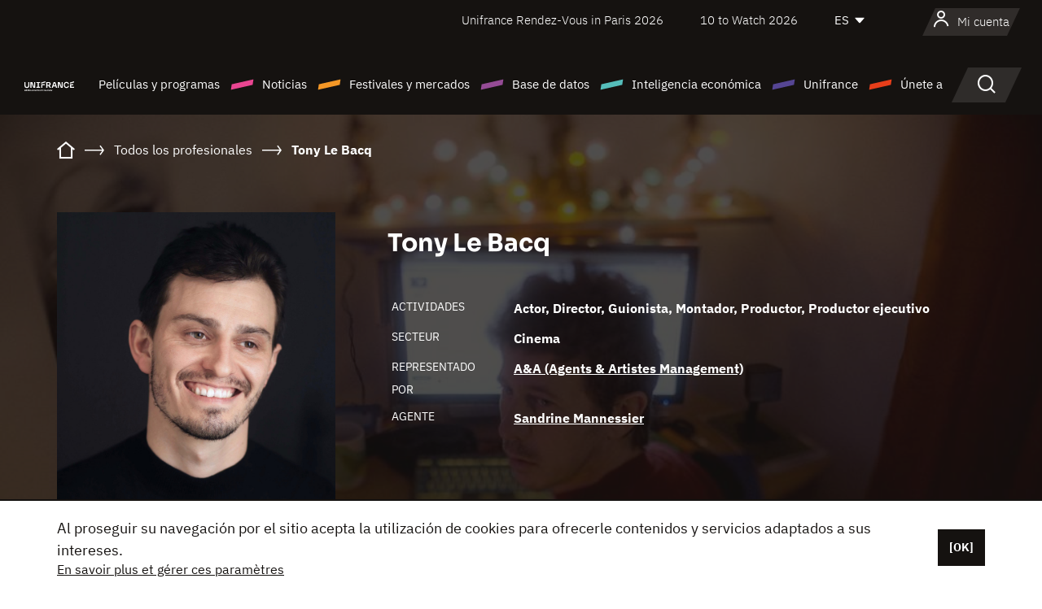

--- FILE ---
content_type: text/html; charset=utf-8
request_url: https://www.google.com/recaptcha/api2/anchor?ar=1&k=6LcJfHopAAAAAJA2ysQXhcpcbIYJi36tX6uIGLaU&co=aHR0cHM6Ly9lcy51bmlmcmFuY2Uub3JnOjQ0Mw..&hl=en&v=PoyoqOPhxBO7pBk68S4YbpHZ&size=normal&anchor-ms=20000&execute-ms=30000&cb=6a7rj5x7svia
body_size: 49067
content:
<!DOCTYPE HTML><html dir="ltr" lang="en"><head><meta http-equiv="Content-Type" content="text/html; charset=UTF-8">
<meta http-equiv="X-UA-Compatible" content="IE=edge">
<title>reCAPTCHA</title>
<style type="text/css">
/* cyrillic-ext */
@font-face {
  font-family: 'Roboto';
  font-style: normal;
  font-weight: 400;
  font-stretch: 100%;
  src: url(//fonts.gstatic.com/s/roboto/v48/KFO7CnqEu92Fr1ME7kSn66aGLdTylUAMa3GUBHMdazTgWw.woff2) format('woff2');
  unicode-range: U+0460-052F, U+1C80-1C8A, U+20B4, U+2DE0-2DFF, U+A640-A69F, U+FE2E-FE2F;
}
/* cyrillic */
@font-face {
  font-family: 'Roboto';
  font-style: normal;
  font-weight: 400;
  font-stretch: 100%;
  src: url(//fonts.gstatic.com/s/roboto/v48/KFO7CnqEu92Fr1ME7kSn66aGLdTylUAMa3iUBHMdazTgWw.woff2) format('woff2');
  unicode-range: U+0301, U+0400-045F, U+0490-0491, U+04B0-04B1, U+2116;
}
/* greek-ext */
@font-face {
  font-family: 'Roboto';
  font-style: normal;
  font-weight: 400;
  font-stretch: 100%;
  src: url(//fonts.gstatic.com/s/roboto/v48/KFO7CnqEu92Fr1ME7kSn66aGLdTylUAMa3CUBHMdazTgWw.woff2) format('woff2');
  unicode-range: U+1F00-1FFF;
}
/* greek */
@font-face {
  font-family: 'Roboto';
  font-style: normal;
  font-weight: 400;
  font-stretch: 100%;
  src: url(//fonts.gstatic.com/s/roboto/v48/KFO7CnqEu92Fr1ME7kSn66aGLdTylUAMa3-UBHMdazTgWw.woff2) format('woff2');
  unicode-range: U+0370-0377, U+037A-037F, U+0384-038A, U+038C, U+038E-03A1, U+03A3-03FF;
}
/* math */
@font-face {
  font-family: 'Roboto';
  font-style: normal;
  font-weight: 400;
  font-stretch: 100%;
  src: url(//fonts.gstatic.com/s/roboto/v48/KFO7CnqEu92Fr1ME7kSn66aGLdTylUAMawCUBHMdazTgWw.woff2) format('woff2');
  unicode-range: U+0302-0303, U+0305, U+0307-0308, U+0310, U+0312, U+0315, U+031A, U+0326-0327, U+032C, U+032F-0330, U+0332-0333, U+0338, U+033A, U+0346, U+034D, U+0391-03A1, U+03A3-03A9, U+03B1-03C9, U+03D1, U+03D5-03D6, U+03F0-03F1, U+03F4-03F5, U+2016-2017, U+2034-2038, U+203C, U+2040, U+2043, U+2047, U+2050, U+2057, U+205F, U+2070-2071, U+2074-208E, U+2090-209C, U+20D0-20DC, U+20E1, U+20E5-20EF, U+2100-2112, U+2114-2115, U+2117-2121, U+2123-214F, U+2190, U+2192, U+2194-21AE, U+21B0-21E5, U+21F1-21F2, U+21F4-2211, U+2213-2214, U+2216-22FF, U+2308-230B, U+2310, U+2319, U+231C-2321, U+2336-237A, U+237C, U+2395, U+239B-23B7, U+23D0, U+23DC-23E1, U+2474-2475, U+25AF, U+25B3, U+25B7, U+25BD, U+25C1, U+25CA, U+25CC, U+25FB, U+266D-266F, U+27C0-27FF, U+2900-2AFF, U+2B0E-2B11, U+2B30-2B4C, U+2BFE, U+3030, U+FF5B, U+FF5D, U+1D400-1D7FF, U+1EE00-1EEFF;
}
/* symbols */
@font-face {
  font-family: 'Roboto';
  font-style: normal;
  font-weight: 400;
  font-stretch: 100%;
  src: url(//fonts.gstatic.com/s/roboto/v48/KFO7CnqEu92Fr1ME7kSn66aGLdTylUAMaxKUBHMdazTgWw.woff2) format('woff2');
  unicode-range: U+0001-000C, U+000E-001F, U+007F-009F, U+20DD-20E0, U+20E2-20E4, U+2150-218F, U+2190, U+2192, U+2194-2199, U+21AF, U+21E6-21F0, U+21F3, U+2218-2219, U+2299, U+22C4-22C6, U+2300-243F, U+2440-244A, U+2460-24FF, U+25A0-27BF, U+2800-28FF, U+2921-2922, U+2981, U+29BF, U+29EB, U+2B00-2BFF, U+4DC0-4DFF, U+FFF9-FFFB, U+10140-1018E, U+10190-1019C, U+101A0, U+101D0-101FD, U+102E0-102FB, U+10E60-10E7E, U+1D2C0-1D2D3, U+1D2E0-1D37F, U+1F000-1F0FF, U+1F100-1F1AD, U+1F1E6-1F1FF, U+1F30D-1F30F, U+1F315, U+1F31C, U+1F31E, U+1F320-1F32C, U+1F336, U+1F378, U+1F37D, U+1F382, U+1F393-1F39F, U+1F3A7-1F3A8, U+1F3AC-1F3AF, U+1F3C2, U+1F3C4-1F3C6, U+1F3CA-1F3CE, U+1F3D4-1F3E0, U+1F3ED, U+1F3F1-1F3F3, U+1F3F5-1F3F7, U+1F408, U+1F415, U+1F41F, U+1F426, U+1F43F, U+1F441-1F442, U+1F444, U+1F446-1F449, U+1F44C-1F44E, U+1F453, U+1F46A, U+1F47D, U+1F4A3, U+1F4B0, U+1F4B3, U+1F4B9, U+1F4BB, U+1F4BF, U+1F4C8-1F4CB, U+1F4D6, U+1F4DA, U+1F4DF, U+1F4E3-1F4E6, U+1F4EA-1F4ED, U+1F4F7, U+1F4F9-1F4FB, U+1F4FD-1F4FE, U+1F503, U+1F507-1F50B, U+1F50D, U+1F512-1F513, U+1F53E-1F54A, U+1F54F-1F5FA, U+1F610, U+1F650-1F67F, U+1F687, U+1F68D, U+1F691, U+1F694, U+1F698, U+1F6AD, U+1F6B2, U+1F6B9-1F6BA, U+1F6BC, U+1F6C6-1F6CF, U+1F6D3-1F6D7, U+1F6E0-1F6EA, U+1F6F0-1F6F3, U+1F6F7-1F6FC, U+1F700-1F7FF, U+1F800-1F80B, U+1F810-1F847, U+1F850-1F859, U+1F860-1F887, U+1F890-1F8AD, U+1F8B0-1F8BB, U+1F8C0-1F8C1, U+1F900-1F90B, U+1F93B, U+1F946, U+1F984, U+1F996, U+1F9E9, U+1FA00-1FA6F, U+1FA70-1FA7C, U+1FA80-1FA89, U+1FA8F-1FAC6, U+1FACE-1FADC, U+1FADF-1FAE9, U+1FAF0-1FAF8, U+1FB00-1FBFF;
}
/* vietnamese */
@font-face {
  font-family: 'Roboto';
  font-style: normal;
  font-weight: 400;
  font-stretch: 100%;
  src: url(//fonts.gstatic.com/s/roboto/v48/KFO7CnqEu92Fr1ME7kSn66aGLdTylUAMa3OUBHMdazTgWw.woff2) format('woff2');
  unicode-range: U+0102-0103, U+0110-0111, U+0128-0129, U+0168-0169, U+01A0-01A1, U+01AF-01B0, U+0300-0301, U+0303-0304, U+0308-0309, U+0323, U+0329, U+1EA0-1EF9, U+20AB;
}
/* latin-ext */
@font-face {
  font-family: 'Roboto';
  font-style: normal;
  font-weight: 400;
  font-stretch: 100%;
  src: url(//fonts.gstatic.com/s/roboto/v48/KFO7CnqEu92Fr1ME7kSn66aGLdTylUAMa3KUBHMdazTgWw.woff2) format('woff2');
  unicode-range: U+0100-02BA, U+02BD-02C5, U+02C7-02CC, U+02CE-02D7, U+02DD-02FF, U+0304, U+0308, U+0329, U+1D00-1DBF, U+1E00-1E9F, U+1EF2-1EFF, U+2020, U+20A0-20AB, U+20AD-20C0, U+2113, U+2C60-2C7F, U+A720-A7FF;
}
/* latin */
@font-face {
  font-family: 'Roboto';
  font-style: normal;
  font-weight: 400;
  font-stretch: 100%;
  src: url(//fonts.gstatic.com/s/roboto/v48/KFO7CnqEu92Fr1ME7kSn66aGLdTylUAMa3yUBHMdazQ.woff2) format('woff2');
  unicode-range: U+0000-00FF, U+0131, U+0152-0153, U+02BB-02BC, U+02C6, U+02DA, U+02DC, U+0304, U+0308, U+0329, U+2000-206F, U+20AC, U+2122, U+2191, U+2193, U+2212, U+2215, U+FEFF, U+FFFD;
}
/* cyrillic-ext */
@font-face {
  font-family: 'Roboto';
  font-style: normal;
  font-weight: 500;
  font-stretch: 100%;
  src: url(//fonts.gstatic.com/s/roboto/v48/KFO7CnqEu92Fr1ME7kSn66aGLdTylUAMa3GUBHMdazTgWw.woff2) format('woff2');
  unicode-range: U+0460-052F, U+1C80-1C8A, U+20B4, U+2DE0-2DFF, U+A640-A69F, U+FE2E-FE2F;
}
/* cyrillic */
@font-face {
  font-family: 'Roboto';
  font-style: normal;
  font-weight: 500;
  font-stretch: 100%;
  src: url(//fonts.gstatic.com/s/roboto/v48/KFO7CnqEu92Fr1ME7kSn66aGLdTylUAMa3iUBHMdazTgWw.woff2) format('woff2');
  unicode-range: U+0301, U+0400-045F, U+0490-0491, U+04B0-04B1, U+2116;
}
/* greek-ext */
@font-face {
  font-family: 'Roboto';
  font-style: normal;
  font-weight: 500;
  font-stretch: 100%;
  src: url(//fonts.gstatic.com/s/roboto/v48/KFO7CnqEu92Fr1ME7kSn66aGLdTylUAMa3CUBHMdazTgWw.woff2) format('woff2');
  unicode-range: U+1F00-1FFF;
}
/* greek */
@font-face {
  font-family: 'Roboto';
  font-style: normal;
  font-weight: 500;
  font-stretch: 100%;
  src: url(//fonts.gstatic.com/s/roboto/v48/KFO7CnqEu92Fr1ME7kSn66aGLdTylUAMa3-UBHMdazTgWw.woff2) format('woff2');
  unicode-range: U+0370-0377, U+037A-037F, U+0384-038A, U+038C, U+038E-03A1, U+03A3-03FF;
}
/* math */
@font-face {
  font-family: 'Roboto';
  font-style: normal;
  font-weight: 500;
  font-stretch: 100%;
  src: url(//fonts.gstatic.com/s/roboto/v48/KFO7CnqEu92Fr1ME7kSn66aGLdTylUAMawCUBHMdazTgWw.woff2) format('woff2');
  unicode-range: U+0302-0303, U+0305, U+0307-0308, U+0310, U+0312, U+0315, U+031A, U+0326-0327, U+032C, U+032F-0330, U+0332-0333, U+0338, U+033A, U+0346, U+034D, U+0391-03A1, U+03A3-03A9, U+03B1-03C9, U+03D1, U+03D5-03D6, U+03F0-03F1, U+03F4-03F5, U+2016-2017, U+2034-2038, U+203C, U+2040, U+2043, U+2047, U+2050, U+2057, U+205F, U+2070-2071, U+2074-208E, U+2090-209C, U+20D0-20DC, U+20E1, U+20E5-20EF, U+2100-2112, U+2114-2115, U+2117-2121, U+2123-214F, U+2190, U+2192, U+2194-21AE, U+21B0-21E5, U+21F1-21F2, U+21F4-2211, U+2213-2214, U+2216-22FF, U+2308-230B, U+2310, U+2319, U+231C-2321, U+2336-237A, U+237C, U+2395, U+239B-23B7, U+23D0, U+23DC-23E1, U+2474-2475, U+25AF, U+25B3, U+25B7, U+25BD, U+25C1, U+25CA, U+25CC, U+25FB, U+266D-266F, U+27C0-27FF, U+2900-2AFF, U+2B0E-2B11, U+2B30-2B4C, U+2BFE, U+3030, U+FF5B, U+FF5D, U+1D400-1D7FF, U+1EE00-1EEFF;
}
/* symbols */
@font-face {
  font-family: 'Roboto';
  font-style: normal;
  font-weight: 500;
  font-stretch: 100%;
  src: url(//fonts.gstatic.com/s/roboto/v48/KFO7CnqEu92Fr1ME7kSn66aGLdTylUAMaxKUBHMdazTgWw.woff2) format('woff2');
  unicode-range: U+0001-000C, U+000E-001F, U+007F-009F, U+20DD-20E0, U+20E2-20E4, U+2150-218F, U+2190, U+2192, U+2194-2199, U+21AF, U+21E6-21F0, U+21F3, U+2218-2219, U+2299, U+22C4-22C6, U+2300-243F, U+2440-244A, U+2460-24FF, U+25A0-27BF, U+2800-28FF, U+2921-2922, U+2981, U+29BF, U+29EB, U+2B00-2BFF, U+4DC0-4DFF, U+FFF9-FFFB, U+10140-1018E, U+10190-1019C, U+101A0, U+101D0-101FD, U+102E0-102FB, U+10E60-10E7E, U+1D2C0-1D2D3, U+1D2E0-1D37F, U+1F000-1F0FF, U+1F100-1F1AD, U+1F1E6-1F1FF, U+1F30D-1F30F, U+1F315, U+1F31C, U+1F31E, U+1F320-1F32C, U+1F336, U+1F378, U+1F37D, U+1F382, U+1F393-1F39F, U+1F3A7-1F3A8, U+1F3AC-1F3AF, U+1F3C2, U+1F3C4-1F3C6, U+1F3CA-1F3CE, U+1F3D4-1F3E0, U+1F3ED, U+1F3F1-1F3F3, U+1F3F5-1F3F7, U+1F408, U+1F415, U+1F41F, U+1F426, U+1F43F, U+1F441-1F442, U+1F444, U+1F446-1F449, U+1F44C-1F44E, U+1F453, U+1F46A, U+1F47D, U+1F4A3, U+1F4B0, U+1F4B3, U+1F4B9, U+1F4BB, U+1F4BF, U+1F4C8-1F4CB, U+1F4D6, U+1F4DA, U+1F4DF, U+1F4E3-1F4E6, U+1F4EA-1F4ED, U+1F4F7, U+1F4F9-1F4FB, U+1F4FD-1F4FE, U+1F503, U+1F507-1F50B, U+1F50D, U+1F512-1F513, U+1F53E-1F54A, U+1F54F-1F5FA, U+1F610, U+1F650-1F67F, U+1F687, U+1F68D, U+1F691, U+1F694, U+1F698, U+1F6AD, U+1F6B2, U+1F6B9-1F6BA, U+1F6BC, U+1F6C6-1F6CF, U+1F6D3-1F6D7, U+1F6E0-1F6EA, U+1F6F0-1F6F3, U+1F6F7-1F6FC, U+1F700-1F7FF, U+1F800-1F80B, U+1F810-1F847, U+1F850-1F859, U+1F860-1F887, U+1F890-1F8AD, U+1F8B0-1F8BB, U+1F8C0-1F8C1, U+1F900-1F90B, U+1F93B, U+1F946, U+1F984, U+1F996, U+1F9E9, U+1FA00-1FA6F, U+1FA70-1FA7C, U+1FA80-1FA89, U+1FA8F-1FAC6, U+1FACE-1FADC, U+1FADF-1FAE9, U+1FAF0-1FAF8, U+1FB00-1FBFF;
}
/* vietnamese */
@font-face {
  font-family: 'Roboto';
  font-style: normal;
  font-weight: 500;
  font-stretch: 100%;
  src: url(//fonts.gstatic.com/s/roboto/v48/KFO7CnqEu92Fr1ME7kSn66aGLdTylUAMa3OUBHMdazTgWw.woff2) format('woff2');
  unicode-range: U+0102-0103, U+0110-0111, U+0128-0129, U+0168-0169, U+01A0-01A1, U+01AF-01B0, U+0300-0301, U+0303-0304, U+0308-0309, U+0323, U+0329, U+1EA0-1EF9, U+20AB;
}
/* latin-ext */
@font-face {
  font-family: 'Roboto';
  font-style: normal;
  font-weight: 500;
  font-stretch: 100%;
  src: url(//fonts.gstatic.com/s/roboto/v48/KFO7CnqEu92Fr1ME7kSn66aGLdTylUAMa3KUBHMdazTgWw.woff2) format('woff2');
  unicode-range: U+0100-02BA, U+02BD-02C5, U+02C7-02CC, U+02CE-02D7, U+02DD-02FF, U+0304, U+0308, U+0329, U+1D00-1DBF, U+1E00-1E9F, U+1EF2-1EFF, U+2020, U+20A0-20AB, U+20AD-20C0, U+2113, U+2C60-2C7F, U+A720-A7FF;
}
/* latin */
@font-face {
  font-family: 'Roboto';
  font-style: normal;
  font-weight: 500;
  font-stretch: 100%;
  src: url(//fonts.gstatic.com/s/roboto/v48/KFO7CnqEu92Fr1ME7kSn66aGLdTylUAMa3yUBHMdazQ.woff2) format('woff2');
  unicode-range: U+0000-00FF, U+0131, U+0152-0153, U+02BB-02BC, U+02C6, U+02DA, U+02DC, U+0304, U+0308, U+0329, U+2000-206F, U+20AC, U+2122, U+2191, U+2193, U+2212, U+2215, U+FEFF, U+FFFD;
}
/* cyrillic-ext */
@font-face {
  font-family: 'Roboto';
  font-style: normal;
  font-weight: 900;
  font-stretch: 100%;
  src: url(//fonts.gstatic.com/s/roboto/v48/KFO7CnqEu92Fr1ME7kSn66aGLdTylUAMa3GUBHMdazTgWw.woff2) format('woff2');
  unicode-range: U+0460-052F, U+1C80-1C8A, U+20B4, U+2DE0-2DFF, U+A640-A69F, U+FE2E-FE2F;
}
/* cyrillic */
@font-face {
  font-family: 'Roboto';
  font-style: normal;
  font-weight: 900;
  font-stretch: 100%;
  src: url(//fonts.gstatic.com/s/roboto/v48/KFO7CnqEu92Fr1ME7kSn66aGLdTylUAMa3iUBHMdazTgWw.woff2) format('woff2');
  unicode-range: U+0301, U+0400-045F, U+0490-0491, U+04B0-04B1, U+2116;
}
/* greek-ext */
@font-face {
  font-family: 'Roboto';
  font-style: normal;
  font-weight: 900;
  font-stretch: 100%;
  src: url(//fonts.gstatic.com/s/roboto/v48/KFO7CnqEu92Fr1ME7kSn66aGLdTylUAMa3CUBHMdazTgWw.woff2) format('woff2');
  unicode-range: U+1F00-1FFF;
}
/* greek */
@font-face {
  font-family: 'Roboto';
  font-style: normal;
  font-weight: 900;
  font-stretch: 100%;
  src: url(//fonts.gstatic.com/s/roboto/v48/KFO7CnqEu92Fr1ME7kSn66aGLdTylUAMa3-UBHMdazTgWw.woff2) format('woff2');
  unicode-range: U+0370-0377, U+037A-037F, U+0384-038A, U+038C, U+038E-03A1, U+03A3-03FF;
}
/* math */
@font-face {
  font-family: 'Roboto';
  font-style: normal;
  font-weight: 900;
  font-stretch: 100%;
  src: url(//fonts.gstatic.com/s/roboto/v48/KFO7CnqEu92Fr1ME7kSn66aGLdTylUAMawCUBHMdazTgWw.woff2) format('woff2');
  unicode-range: U+0302-0303, U+0305, U+0307-0308, U+0310, U+0312, U+0315, U+031A, U+0326-0327, U+032C, U+032F-0330, U+0332-0333, U+0338, U+033A, U+0346, U+034D, U+0391-03A1, U+03A3-03A9, U+03B1-03C9, U+03D1, U+03D5-03D6, U+03F0-03F1, U+03F4-03F5, U+2016-2017, U+2034-2038, U+203C, U+2040, U+2043, U+2047, U+2050, U+2057, U+205F, U+2070-2071, U+2074-208E, U+2090-209C, U+20D0-20DC, U+20E1, U+20E5-20EF, U+2100-2112, U+2114-2115, U+2117-2121, U+2123-214F, U+2190, U+2192, U+2194-21AE, U+21B0-21E5, U+21F1-21F2, U+21F4-2211, U+2213-2214, U+2216-22FF, U+2308-230B, U+2310, U+2319, U+231C-2321, U+2336-237A, U+237C, U+2395, U+239B-23B7, U+23D0, U+23DC-23E1, U+2474-2475, U+25AF, U+25B3, U+25B7, U+25BD, U+25C1, U+25CA, U+25CC, U+25FB, U+266D-266F, U+27C0-27FF, U+2900-2AFF, U+2B0E-2B11, U+2B30-2B4C, U+2BFE, U+3030, U+FF5B, U+FF5D, U+1D400-1D7FF, U+1EE00-1EEFF;
}
/* symbols */
@font-face {
  font-family: 'Roboto';
  font-style: normal;
  font-weight: 900;
  font-stretch: 100%;
  src: url(//fonts.gstatic.com/s/roboto/v48/KFO7CnqEu92Fr1ME7kSn66aGLdTylUAMaxKUBHMdazTgWw.woff2) format('woff2');
  unicode-range: U+0001-000C, U+000E-001F, U+007F-009F, U+20DD-20E0, U+20E2-20E4, U+2150-218F, U+2190, U+2192, U+2194-2199, U+21AF, U+21E6-21F0, U+21F3, U+2218-2219, U+2299, U+22C4-22C6, U+2300-243F, U+2440-244A, U+2460-24FF, U+25A0-27BF, U+2800-28FF, U+2921-2922, U+2981, U+29BF, U+29EB, U+2B00-2BFF, U+4DC0-4DFF, U+FFF9-FFFB, U+10140-1018E, U+10190-1019C, U+101A0, U+101D0-101FD, U+102E0-102FB, U+10E60-10E7E, U+1D2C0-1D2D3, U+1D2E0-1D37F, U+1F000-1F0FF, U+1F100-1F1AD, U+1F1E6-1F1FF, U+1F30D-1F30F, U+1F315, U+1F31C, U+1F31E, U+1F320-1F32C, U+1F336, U+1F378, U+1F37D, U+1F382, U+1F393-1F39F, U+1F3A7-1F3A8, U+1F3AC-1F3AF, U+1F3C2, U+1F3C4-1F3C6, U+1F3CA-1F3CE, U+1F3D4-1F3E0, U+1F3ED, U+1F3F1-1F3F3, U+1F3F5-1F3F7, U+1F408, U+1F415, U+1F41F, U+1F426, U+1F43F, U+1F441-1F442, U+1F444, U+1F446-1F449, U+1F44C-1F44E, U+1F453, U+1F46A, U+1F47D, U+1F4A3, U+1F4B0, U+1F4B3, U+1F4B9, U+1F4BB, U+1F4BF, U+1F4C8-1F4CB, U+1F4D6, U+1F4DA, U+1F4DF, U+1F4E3-1F4E6, U+1F4EA-1F4ED, U+1F4F7, U+1F4F9-1F4FB, U+1F4FD-1F4FE, U+1F503, U+1F507-1F50B, U+1F50D, U+1F512-1F513, U+1F53E-1F54A, U+1F54F-1F5FA, U+1F610, U+1F650-1F67F, U+1F687, U+1F68D, U+1F691, U+1F694, U+1F698, U+1F6AD, U+1F6B2, U+1F6B9-1F6BA, U+1F6BC, U+1F6C6-1F6CF, U+1F6D3-1F6D7, U+1F6E0-1F6EA, U+1F6F0-1F6F3, U+1F6F7-1F6FC, U+1F700-1F7FF, U+1F800-1F80B, U+1F810-1F847, U+1F850-1F859, U+1F860-1F887, U+1F890-1F8AD, U+1F8B0-1F8BB, U+1F8C0-1F8C1, U+1F900-1F90B, U+1F93B, U+1F946, U+1F984, U+1F996, U+1F9E9, U+1FA00-1FA6F, U+1FA70-1FA7C, U+1FA80-1FA89, U+1FA8F-1FAC6, U+1FACE-1FADC, U+1FADF-1FAE9, U+1FAF0-1FAF8, U+1FB00-1FBFF;
}
/* vietnamese */
@font-face {
  font-family: 'Roboto';
  font-style: normal;
  font-weight: 900;
  font-stretch: 100%;
  src: url(//fonts.gstatic.com/s/roboto/v48/KFO7CnqEu92Fr1ME7kSn66aGLdTylUAMa3OUBHMdazTgWw.woff2) format('woff2');
  unicode-range: U+0102-0103, U+0110-0111, U+0128-0129, U+0168-0169, U+01A0-01A1, U+01AF-01B0, U+0300-0301, U+0303-0304, U+0308-0309, U+0323, U+0329, U+1EA0-1EF9, U+20AB;
}
/* latin-ext */
@font-face {
  font-family: 'Roboto';
  font-style: normal;
  font-weight: 900;
  font-stretch: 100%;
  src: url(//fonts.gstatic.com/s/roboto/v48/KFO7CnqEu92Fr1ME7kSn66aGLdTylUAMa3KUBHMdazTgWw.woff2) format('woff2');
  unicode-range: U+0100-02BA, U+02BD-02C5, U+02C7-02CC, U+02CE-02D7, U+02DD-02FF, U+0304, U+0308, U+0329, U+1D00-1DBF, U+1E00-1E9F, U+1EF2-1EFF, U+2020, U+20A0-20AB, U+20AD-20C0, U+2113, U+2C60-2C7F, U+A720-A7FF;
}
/* latin */
@font-face {
  font-family: 'Roboto';
  font-style: normal;
  font-weight: 900;
  font-stretch: 100%;
  src: url(//fonts.gstatic.com/s/roboto/v48/KFO7CnqEu92Fr1ME7kSn66aGLdTylUAMa3yUBHMdazQ.woff2) format('woff2');
  unicode-range: U+0000-00FF, U+0131, U+0152-0153, U+02BB-02BC, U+02C6, U+02DA, U+02DC, U+0304, U+0308, U+0329, U+2000-206F, U+20AC, U+2122, U+2191, U+2193, U+2212, U+2215, U+FEFF, U+FFFD;
}

</style>
<link rel="stylesheet" type="text/css" href="https://www.gstatic.com/recaptcha/releases/PoyoqOPhxBO7pBk68S4YbpHZ/styles__ltr.css">
<script nonce="Ppomh-eFNje8qq6iy79fbw" type="text/javascript">window['__recaptcha_api'] = 'https://www.google.com/recaptcha/api2/';</script>
<script type="text/javascript" src="https://www.gstatic.com/recaptcha/releases/PoyoqOPhxBO7pBk68S4YbpHZ/recaptcha__en.js" nonce="Ppomh-eFNje8qq6iy79fbw">
      
    </script></head>
<body><div id="rc-anchor-alert" class="rc-anchor-alert"></div>
<input type="hidden" id="recaptcha-token" value="[base64]">
<script type="text/javascript" nonce="Ppomh-eFNje8qq6iy79fbw">
      recaptcha.anchor.Main.init("[\x22ainput\x22,[\x22bgdata\x22,\x22\x22,\[base64]/[base64]/[base64]/[base64]/[base64]/[base64]/KGcoTywyNTMsTy5PKSxVRyhPLEMpKTpnKE8sMjUzLEMpLE8pKSxsKSksTykpfSxieT1mdW5jdGlvbihDLE8sdSxsKXtmb3IobD0odT1SKEMpLDApO08+MDtPLS0pbD1sPDw4fFooQyk7ZyhDLHUsbCl9LFVHPWZ1bmN0aW9uKEMsTyl7Qy5pLmxlbmd0aD4xMDQ/[base64]/[base64]/[base64]/[base64]/[base64]/[base64]/[base64]\\u003d\x22,\[base64]\x22,\x22wq8iWcKIP3oJw4nDkHnDsMO7wpNQKsOcwojCkmkCw7tSTsOxFjbCgFXDp3UVZT/[base64]/Dvh/Dp0nCm1Q8WcOuw4MOwoNHwrJMWkfCusOWfGchH8KlTG4IwrATGkjCpcKywr8sU8OTwpAewq/DmcK4w74nw6PCpzXCi8OrwrMKw4zDisKcwq5owqEvfcKqIcKXMhRLwrPDmcOZw6TDo1zDnAAhwq/DvHk0EMOaHk4Qw7sfwpFYKQzDqlZKw7JSwobCoMKNwpbCvXd2M8K5w5vCvMKMLMOKLcO5w5MGwqbCrMO5Z8OVbcOKUMKGfgDCnwlEw4bDvMKyw7bDphDCncOww6x/EnzDmHNvw69EXEfCiRfDncOmVHtYS8KHCMK+wo/Dqmd/[base64]/ClB0AwpQjw43Ck8KmYX1GWzEawrPDjS/Cp23CgG/DnMOUF8KBw7LDoBzDqsKASDHDhwR+w64DWcKswo/DtcOZA8OTwpvCuMK3MWvCnmnCoBPCpHvDixcww5AkV8OgSMKYw4o+ccKRwrPCucKuw5I/EVzDmsOJBkJMOcOJa8OFfDvCiU3CssOJw74IDV7CkDFawpYUN8OXaE9VwrvCscODDsKTwqTCmT9zF8KmZl0Fe8K9TCDDjsK/aWrDmsK6wrtdZsKTw5TDpcO5NUMXbTHCnw4eTcKkQwvCosOWwrvCpcOgMcKgw6xFVsK5aMKGWUkcLi/DsiNqw4sAwprDpcO/CcOzQ8OdY0wwQQDCiAI7woTCjEXDlXpmfU0Jw6BNQsOiw4F4ZSrCoMOyQMKOa8OtPMKxdHsXQF3DkETDi8OtUsKBJMOXw4XCszTCo8OXfhY9JnPCq8KfUDMKFkQnJsKJw5fDjkjCnhPDvzwKwpMKwrHDiCjCizRsIMKpw5DDtG7DlsK2GB/CuwdKwpjDjsOtwrs+wo0AdcOgwpfDrMOaDFp+exjCgSUywrwmw4FnW8KPw7vDn8Ogw4sww48YQQowYX3CpcOqDh/Dh8OGccK4DBbDkcKJw6XCr8OiA8O5wqkyUSQ+woPDncOpQn3Cr8OKw6rDkMOSwqU5N8K0Wm8DHm9ZJsO7csK5R8O0dSbDt0HDuMOMw4t+ax/DkcOLw7nDsRJOV8Obwrt1wrZYw4Umwo/Cp00+EhDDuHLDgcO+GsOEwol+wqDDt8O0wr7DlcOJBUsufUfDv24Vw4LDjgceC8ODSsKHw5vDkcOjwrfDtcKfwqQpWsOhwqPDoMKzX8K+w7IJd8Kmw5bCksOPV8KNEw/ClgTDrcOsw4lweWw1PcKyw7fCvsOdwphJw7pxw5cMwq53wqsUw4FLKMKWFUQRwo/CiMKGwqTCvcKZfjUxwovChsO7wqBcdw7DkcObwrMUAsKgeilJIsOECjdmw4hfHcO2EAJTZsKfwrVQPcK6axHCsWk4w6Jmw5vDvcOQw5DDhV/[base64]/DkGtlw7rCiAZIBsK4STPDosOPwqQEwrt5wrklw4nCmMKvwp7DiWXCtnVOw7VdZ8ODYErDs8OPIMOENSTDuiUnw7XCvELCicORw7XCiGVtIBjCscO7w4hFYsKpwqJlwr/DnhfDsDQXw6o1w7UGwq7DihVQw4MmDsKmZi9KcCXDssOYSCjCjMOEwpRQwqBIw7XChsOew7YZYsO9w5kuQW/DgcKOw6AbwpMDWsOqwqlzBsKNwqbCmELDomLCj8OBwqVjVVwCw51SU8KQaHkuwr8ePMK8wqDCmk5dLMKeT8K8UMK1NMOfFBbDvHHDp8KUK8KNIk9Mw55VHQ/DiMKCwosaecKzGcKnw5/DngLCuhLDuiccCcKdPMKrwo3DsXjCliRuKSnDjR0jw7JMw7F5w4nCr27DkcOILiXDjcOawq5aB8KVwoPDklPCisK/wpAgw4xfecKhEcOcPMKdesKbHcOzXkrCtlTCocOAw77DqgbCj2Qnw4JWaHnDi8KOwq3DmsOEQhLDmCnDgcKmw77DjHFuB8KBw4h/[base64]/CvzFKwph7wr84wr3DohpDwog+CTozwocyC8Oqw73Dq1xPw5waIcO7wq3CuMOtw4nClTpmaFYhDEPCr8Osen3DlkZiV8OQDsOowqACw5bDtcO3JE8/d8KYU8KXTcOBw5pLwpTDmMO9FMK7DcKmw5AocBJwwp8Ew6ZuZxcKBBXCisKzbgrDtsKCwpTCrTrDk8KJwqDDqh87fzwPwpbDtcOVQjoQw5VVIxJ8BxvDmzEswpfCjMO2NWoCb2Akw4vCpVHCph/CjsKQw4jDpwNKw59lw48VNMONw5XDkmQ4wo4mHX57w5M0D8OqJRbCuxc4w7AGw7/CkFJvKBNAwpwrDsOQBlddIMKPAcK9I11Pw5LDu8KvwrVMJS/Co2TCu27DgXVaDDXCni/CqMKcf8OdwqERYRo6wpUyGBLCri4gIjlWewZBDlg2w70ZwpVaw5ACXcOkN8Ovb2DChz5XFQTClsOrw4/DscOAwq92VMOqAk7Ck2nDhlB/wq96fMKvcANuw4YGwqbDksOSwq5Va20Kw58qbSbDicKsdzAmanlSVQxBcSx9wqd6wpjCjFYzw5IEw7cbwq8Zw7cfw5kywr46w4bCsTfCmwJowq7DikVoFh8GV1c9wp9DLkgMCV/CjMOOw7jDnGfDlGnDrzHCkXIxI3l9VcKRwp/DiBxieMOIwqJzwojDmMOxw45HwqB6E8OrbcKUenTCp8KAw7MrIcKOw445wprCmBDCs8OtKR7DqnEWfFDDv8OJY8Ktw6JPw5nDksKDw7bCmsKqBcOMwp9Kw7jCtT/[base64]/WcKlwr56w44jBHbDjcKfw400w6XDtCPCoSlCEHzCscOGcwo1wp4mwoRcVBLDhT3Dp8K/w6AHw6vDq0Qnwq8KwrlcNF/[base64]/Du8ONP8K4dU1IHcOkIcKcw6LDuzLDhMOawr8qw5FlD0VHw6vCiyoqZ8OKwrMjwpfCiMKaDW42w7/[base64]/[base64]/DkcK2GDR3w4QVIcKOTcOwJxBPE8Opwo/Donluw7EJwp/CkUHCkz7CpxMKbV/CtcOswoDDtMOIRkLDg8OvZQtqBF4qwojCk8O3RcOyMyrDtMK3Kw0cBxc9w7c/[base64]/wqpJGCTDtQMbFmfDqSrDpSoqwow+LCFsRyApPRbCvMK5cMOMIsK9w6XDpQfChzfDrsOIwqnCmm0Ow6TCnMOlw4BfK8OdW8Olw6zDoynDqlXDsgkkXMKRb1PDmzBwPMKyw6g/w5lZfsOofzM8w6fCljt0eA0ew5PDq8KkJC3Cq8KMwq3DvcO5w6A6KHNlwrfCgsKyw5hdIMKGw53DqMKFIsK6w7LCvMKdwrfCmWMLG8KawrZew5RQEcOhwqnCmsKXLQ7DhMOUTgHCg8KtDhLCmMKjw6/[base64]/CoMO4w69pT1U+e8OyQzdJPkYmw4jCsMKvb1RnUCFGIsKtwopBw4dsw5Qewr87w7fDsx1vKcOQw6UcXMKhwrnDhBAbw4fDi2rCk8KEcFjCkMK7Ug4yw4Vcw7RMw6pqV8K1f8OTAU/ClsK6CcKyAXEdWMK0woAPw65jacO8aXIYwqHCsVE9WsKgLUjDn3rDocKfwqrDjXlcUcOFHsK7Fj/Dh8OWFiXCnsOBT0bCpMK/aGHDgMOSHSnCrFjDlyXCpxbDlUbDrSIkwqnCs8OlFsKaw7shwoFOwpnCu8KEKnpKHCJawpPClsK5w5gEwqjCpm7CnE8RIhnCt8KnaETDoMKqCF/DvsKmQE/DlBXDtMOGK33ClhvDscKQwolsasONBkxhw5RDwojCiMKMw4xxJzM2w6DDpsK2I8OMwpzDmMO2w6Jawq0yKjxpEQ/DjMKGemPDncO/wo/[base64]/DtsKpwrFzEQcSB005wqvDscOaYMOMScOyCG3CiHjCo8KHw6gQwrA7DsO1TApgw7jCgcK0Y3ViVTvCksKzPGbDglJtRcO/EMKhUBktwqjDpMOtwpDDohMsW8Oaw4/CrMKfw5tRwo9xwqVOw6LDr8KVC8K/MsOFw6dLwoh2O8OsDGQVw77CjREmw4/[base64]/DrsO7wpUNN2/CssKyLnomAMOfw48bwrzDr8OXw77DgFvDi8KhwrrCrsKBwpAgRcKCJ2nDk8KCUMKXbsOaw5/DlBJDwq9Vwp4kUMK4LB/DlsKMw6XCv2DDo8Olwp3CmMOsbQ8owp7CoMORw6vDoyVVw7UBXsKIw64lEsO+wqBKwpVcclVcRX7DnmBYZ1xxw619wrnDjsKhwo3DvilkwoxTwpRXPF8GwqfDvsOZUcOZdMKKV8KDKUsUwpJQw6jDsmHCjznCrWMSDcK5woYqVMObwq4pwpDDhx/Dtngxwo7DmMOsw73CjcOMFsO3wqfDpMKEwp1rT8K4bDdew4HCscOnwqzDmlcQGiUHNsKzH0zCpsKhZCPDv8Kaw6zDkMK8w6PDqcO5dcOww6TDnMOMbMKpcMKgwo0CKnbCoidhbsKnw4fDosKXBMKZdcOmwr4mLE7DvjTDsi4fJhU1KQFJZAApwo0EwqABwo/Cm8OkKcKbw5PCokdCTS48AsK1WxrDj8KVwrXDpMK2f1DCisOWCiXDksKsXynDpTg1w5nCmG8Rw6nDlyxbDC/[base64]/DrB3DoMOsUcOdfsONFQvCuwFrW8K8TMOHPlTChMO4w4dOLlzCqxkjX8KxwrLDocKZP8K9IcK8MsKow4jCqmnDpFbDk8KObMK7wqJLwoDCmzI7blLDj0/CphR/bkx/[base64]/DsMOfQi/DnWPCrCTDucK0UQMSw7nCm8OFTTrDhMOef8KSwrs2fMO/w6QRaHFzRSE0wovCn8OBfsK+w7bDpcOyY8Oiw5FLKcOAPmfCi1rDmkXCqsKrwpTCiSobw5FGDsK5HMKlEsKTI8OJRy3DnsOvwpB+BkjDrSFIw7HCjQxXw7lFIl9hw7chw7kcw7fCksKoPcKyWBwiw5gbT8KPwq7CmMORa0XCkk0Lw7www5HDsMOQByjDj8O4e1/DrsKswpnCrcOtw6TCq8KcfMOVNHvDucKME8Kfwp8kSj3DuMO0wrMOS8KqwqHDuTsQSMOCWMK8wpfCgMK+PQLClcKbMsKlw5fDkCbCgjfDssOMVyIfwqLCssO/ezlRw6tuwrI7OsOCwqxUHMKxwpPDsxnCrCIeI8Kvw4/Cqj9Jw63CvAN9w4ptw4wEw6o/[base64]/[base64]/aXvCqcOgwpbDrcOvTWTDlU8/wpIKw6fCkHNpwpQWZQ/DjsKBAcO2wrLCpiMhwoh8Px3CpnHCkjUpBMO6MzLDmhfDsGnDpsO4U8O8cV/[base64]/[base64]/[base64]/AwzDsCphwpYxSsKgO8OlFhrCgS4DQh0QwqvCrkkOTihhfcKMJsKDwroJw4VVPcKnehXCjEzDjMK2En3Dphg/H8KzwpjCqW3DqMKgw71rXR3ClcO0w57DvkIww6PDtEbDlcO9w5LCrD/Du1TDgMKdw4p9GsOsEcK3w7g8RF7Cg2krZMOpwpd1wo3ClH3DiXrCvMOZwr/DhhfCjMKLw6zCtMKESWYQAMK9wo3DqMOPaHvChVLCk8K0BHLCtcKuCcO/w73Dkm3DmMOFw67CoFAkw4QYw7DCncOnwqrCoDVUZj/Ds2bDocOsBsKnPhdtPAQ4UMOjwokEwqPCqSIqw6N2w4dWHGEmw6NxOVjChUzCi0NGwo0OwqPCvcKhJsOgKBwCw6XCu8OoRVpjwrkNw61USDrDq8O5w6oUXcO/[base64]/wozCs8OVBkrCuMOJWcK9wrLClTZKCcO5w5TCrsO8wpbCp0XCj8OwDSleRsO2PsKMawp8VcOZIjnCrcKrUgQbwrkSfUVIwrzCh8OLwp/Dr8OCQgJ8wrcPwrgRw7HDsQoTwrUuwrfDvcOVbsO4w6jCqAXCgcOvA0A7PsOSwozCtEBJTxnDtkfDrjsVwp/[base64]/[base64]/wpUiwozDoCPDhMKlwrbCgiQ6w7VEw7rCpVXDqcO/wr9KKMOUwoXDlMObZg/CpRduwo7CmlJMV8KewpQHGmLDisKEBD7CusOkc8KqGcOOBMOqGnDDpcOLwqbCjsKMw7DCjgJnwr9Fw71Pwp0VbMOqwpszIGvCpMO4aifChi4+AShvSE7DksKbw4fDvMOYw6zCq3LDuUh6GRvCln4xMcKmw5/DtMOtw4vDusK2KcOdR2zDscK3w5FDw6J2D8OxeMOsY8KCwoluLg5qa8KsfcOAw7HCgC9mHWvDtMOlEB5jY8KXbMOrVAlPHcKGwo95w5JlIWHCs20ZwpTDumpeZxVIw6jDlsKuwqIwERTDisOnwq4bdi4Kw4cqw5YsLsK/eD3ChsKNwoXCkVgiC8ONwqYbwoAbScKfCsO0wo9LGEgiGsKawr7CuDnCgxQcw5NUw5XChsKHw7dnTnjCv2t5w7wvwp/DiMKLbW0KwrXCgk0aAQEVw5HDm8KCa8OHwpLDosOpwrjDvsKtwr9ywqZHKRhmSsO2wq7DhjM9w6fDhMKzfsK/[base64]/[base64]/GzDDnyEgPsONScKOwr/DtlItdBbDvcKYwofDh8KgwoAzOyjClRTCjXkqJhJLwpdVBMOZw63DscKlwqjCnsOMw5fCmsOkN8KMw4o/NcOnAEsFDWnCu8OQw5YAwp8AwqMBPMOtw5zDuygbw70Gal1vwpp3w6lQLMKPQcOQw6PCtMKew7UIw6zDncOpwrDCrcKEfy/Dgl7DoEtnLQVWJRrCsMOPYMODWcKuN8OKCcODX8K2NcKqw5jDsQEPbMOCMVkdw6nCugrCtMOqwqzClhjCuAw3w6gXwrTCln8ywrbDo8KxwprDh0HDvSnDlRbDgl86wq/Cl0wNH8K9QS3DpsOBLsK9wqjCrBoUZ8KiAATCh0bCvg0aw7xxw4XCjTrChXLDm0vDnWlzQMO0dcKaIsOjUGPDj8Oqw6lMw5bDjMOVw4/CvMOwwo3CtMOrwqzDtcO2w4YUaUt1VGrCu8KQEEVLwoI4w5B1wqTDggnCtsOkf3bCvwPDnmPCmEE6cwnCilFzTAcEwoMEw7slYyrDr8O3w7DDusODOCpfwop3AcKow5AzwphFU8Kgw4PDmhIhw6FCwq/DuAtIw7Z2wpXDhTfDigHCnsORw7zCuMK/J8Ovw63DvUE5wpEcwqtkwp1hTMO3w6MTLGBzMQfDo3vClcO1w7zCmDLDgMKLXADDt8K/w4LCosOZw4TDusK7wr8jwo42wq1JSRJ5w7MMw4slwozDuwfCrlxQAwd/wobDtDh9wrjDsMOhwo/Diy1maMKKw6EfwrDCgMOwVMKHPAzDgCrCnzDCkzwlw7Jawr/[base64]/w6tMF8KRwoAERsKSwpMcBMORGMOCLMOHBMOnwozDuQzDnMKTYkd4TsONw6JAw7nDr1VNR8KXwpw/[base64]/CiEUPIsO9w4s8GRLDsMKCwqMhw7UuL8O0bMKVPRATwplOw78Sw78Jw5FHw5wSwqnDrMKmCMOoUsO2woB5SMKBCcK+w7BRwpvCgMOKwofDvD3DtMKNVVU9K8Osw4zDgcOHM8KPwqrCiUB3w4IWw7cVwp/Dsy3DkMOrSsO2X8OiUsO5HsKBN8Ofw7zCilnDq8KQw47CmEHCq2/Ci23CmwfDm8OPwolUOsOtLMKRDsKBw5Y+w4dowoAWw6RDw54mwq5uHXdgDsOHwpMBw5zDsDw8RnQgw6jCplo6w7g7w5kwwqTClMOTw6/CrC9gw4EoJcKsNMKiT8Kpa8O8ekDCgyJAbQxwwrXCosONecO+cQ/Dq8KkGsOdw5Zbw4PDsHDCgsOmwr3CiRPCp8OJwpHDk0fCiTLCiMOTw5jDnsKdJsO5F8KFw7hWA8Khwo0sw4zCr8KgEsOlwpXDjHR1wpHCsgwjwpsowq7CiC9wwqzDj8KMwq1BCMKqLMOdAxHDthZ/Uj12PMORIMOgw7oOfFfDrR/Di1DDqsOkwrnDkQcIwpnDlEbCuh3CrsOhEMOgU8KXwrjDp8KsC8KOw5zCs8KiLMKBw41kwrg0JcKANMKLe8O5w40oamDClMOqw5TCtkFYL3nCrcO2ZcO0w5t7NsKYw7TDoMKkwrDCssKbw6HCmw7CoMKEZ8KVIcK5QsO8w70wDMKIwrM3w69Ow7gwTGvDnsKYGcOeFy/DgcKNw6DCgnAywqB9KXAEwqvDqjvCvcKEw7VGwo51FF3DvMOtRcOJCT4iJsKPwpvCnFzCg0vCqcOTKsK8w40xw5LCuwsXw79TwojDv8Kmdi0iwodLHMKnDsOLKjpYw7TDt8O8fg9pwpDCvRNyw5xANsKtwoA/wolRw6sVKsKOw5kMw74xfApASMOwwpw9wrrCuG4RQnbDiw96wonDu8OMw5IswpLCoGxUVcKoZsKkWxcGwp8yw5/DqcK3IcOMwqgQwoMefcOiwoAMTwc7JsKuMcOJw57DlcO5ccOAe2/DlClSGCJQZ2h0wpDCsMO0DcKsOMO6w4fDrz3CgXLCiS1lwr8ywrLDpGEbPBN6DcO5VQQ8w6nCjF/[base64]/wqnDqsOKU3fChnA5wptyw53DocKmaCbCmwBpw7ciw5jDscKbw4zDnERkwpLCrQh+wqhsFwfDq8Kpw7vDksKJFmUUU2pqw7XCmcOIZAHDpidRwrXCrWJzw7LDhMOnShXCjxXCkSDCpSjCsMO3R8KKw75dNcKLBcKow708TMO/[base64]/Ds8KjwopLwrMAw4wyXcOIw7PCscOhFcO1TGJMwr/ChcOzw4LDh0fCgiLDsMKfC8O8JXMiw6LClsKJwoQMTXtQwp7DtlHDrsOcf8K4w6NoaBXDmBrCn2QJwqJRHjRLwrlPw4fDk8KBHi7CkWnCpcKFQjHChAfDjcOwwqlBwqPDmMOGCWzDgWU2aSTDhcK2wp/DrMKJwq5zDsK/fsOJwoF+JTEyfMOpwr0jw4VyPmQmJDcWc8Kmw7YZeSo1eXXCqMOKCcOOwqnDkmnDjsK+fjrCnwzCoE1DNMOFw6YUw7jCi8KZwphrw4IJw7N0N0IxIUtRMFnCnMKTRMKzRg8WD8OCwqMfW8ORwog/cMKKUH9qwqlVVsOPwq/DoMKscQlHw4l+w4/CiEjCi8KIw7E9DxzDosOgw5zClT0yesKywqDDiFXDmMKAw5cvwpN4Em3CjMKlw7jDrnjCocK/W8KBExR+wp7CkTsBXABDwpZKw7HDlMKJwqXDosOMwovDglLCgcKlw5gSw64Ow6VIQcKiw7/Cpx/[base64]/DhsOLwp8dwobDssO5MMOTwrvCi8K9wqTDuMOow7PCtcOHXMKDw5rDiVVMYWXCucK/[base64]/CkMKNN0Apwq1UCcOowpvCgVwRU8OqdsOWXMO+wpLCqMOqw7jDsXhoZMKyK8KuRWYKwofChMOXKMKATMOgYmc+wr/CqGoHDRV1wpjCswrDqsKMw6rDmzTClsOkJiTCjsO7E8Kbwo3CnFRva8OyLMOnVMKUOMOBw4DCsH/CucKUfFUCwpB9HcKKN0kCCMKddcOhw7fDp8KcwpLCrcOYFMODeDBEwrvCh8KZw5E/wr/DrU/CksO+wrPCgn/CrDnDhX8rw7nCjWt1w7zCrhzDg29lwqrDmkjDgsOMcFDCg8OjwotWdMK1MVE0BMKHw5ZIw7vDvMKew6nCpBAHb8Oaw5bCm8KWwrl9wqEuQsKWXkXDvDHDgcKJwpHCt8KXwolaw6TDu3LCsC/Ch8Khw4JFcm9EbgHCiHXCpi7Cr8K+w5/DqsOBGMOQYcONwpQVI8ONwpJZw6lIwoFnwqREeMOfw6LCkRfCosKrV3gXeMKTwqjDkA1fw4BmU8KOD8OhQjLCmWFTIFfCkQVgw4gCdcKJUMK9w4DDmC7CnWPDjMO4bMKuwqLDpkTCjlfDs33Co29sHMKwwpnCkzUDwrdrw7LCp3oDMFQCRxgFw5/CoB3DhcOhfCjClcO4VjF6wrQMwr1Qwr4jwrjCtxZKw7rCnyPDnMO5DkLDsyYLwo7DlxQpCgfCkmA0M8OvRnbCtkcHw6zDpMKCwrgVRmLCsXhIJMO7SsKswpHDpgXDu3vDv8OWAcKyw5DCsMONw4BSOSrDt8K9T8Kfw69YK8OBw5MZwrTCmsKjF8KRw5URw4g7esO7RU/CqMOVwqpNw43Cl8Oqw7TDmMOVGAXDhsKsIDvCvFzCi03CiMKvw5cPfcOjeFlZbythPgsdw4fCoGskw4zDtnjDi8OjwoYAw7bCj3dVCQnDpE0ZDE3DoBwvw5dFJTXCosOPwp/DpC9cwrVWwqPDgcKEw5zCumbCv8OGwqJew6LCpMOnbcKiKworw60/BMOiaMKbRhNDeMKhwp/ChzzDqHBOw7BhLMKHw63DrsKYw4xnQ8Olw7nCo0XCjFAUQS47w4p6Kk3CscK+w5lkLjJgXHgcwo9sw5M2N8KGJCJzwpwwwrhidzrCuMOhwrNZwofDmWN7HcK4RU48QsO2w5XCvcO5GcOCWsONb8KGwq5ILUgNwocUADLCsSfCrsOiw7g1wrdpwod/MUHDtMKCeRNhwofDmsKFw5pywpbDj8OPw5hGbFwpw5sdw7/[base64]/[base64]/w5toRmfClHjCksObcsORwoTClMO3CAc8XsOsw75EWCs/[base64]/CvsKMVcKLYMKSdnbDocKMaMKUw4sUUDpsw4bChcOgAmseNcO7w7hPwrjCm8O9d8Ocw5E5wocKRHAWw6lXw4I/IT5dwo83wpzCksObworCtcOyV2PDpATCvMOuw7kAw4xTwroswp0qw7wgw6jDqMOTbcORXsOIQT08wpzDh8K1w4DCiMOdw6Vyw6PClcOTXRsLacKQHcKeQHo5wrzChcOsMsOwUAo6w5PDvn/[base64]/RXnCtl/CisO0L3QXPljDlhPCvMKRexvDl1bDtsO+S8O7w4Uaw63DpsKIwo56w67DvA9BwrjCoxLCsBHDvsOaw5shQyvCt8Kcw5DCgRvDtcKAC8OBwrUYCcOuIkLCs8KiwpPDtEHDvURFwp99Cloyc2wewoQDwqnCuGJUQMKmw5pmd8Kvw6/CjMOWwoPDsgITwrsIwrAXw491Fx/DhQxLKcKRwpLDgxXDmTBLNWTCrMOUFcOGw6LDo3jCsVlLw449wq7CjyvDkCvChMOEPsOVwoktDG/Cv8OKL8KtQsKJe8OcfsO4P8KRw6bCt3cpw49JWEZ8w5NCwp0cF1UdWcKULcOEw7rDosKeFAjCrAZBUQTDqCvCoXfChcKKesKyXEfDhyBAbsKYwpHDusKfw78FaVZjw5E+USfCiURCwr1/w71QwojCs3HDhsO+wo/DvxnDvnluwo7DiMKmVcOjCSLDlcKew70nwpnCjXNLfcKXBcKvwrMTw7MowpUaLcKbSBc/wqTDqcK6w6fCnVfDuMOlwrMKw4dhUUEZw703JlYZI8K9wpDChzHCmMOuX8OswoYkw7DDhgdJwrXCjMKkwp5FD8O8XcKtwrFDwpfCksKfJcKTcSo6w4J0wozCncOIY8O/wpXCo8O7wqvClgkFPsKbw4Ucdy9pwrjCk03DuDnCn8K2V17Cn3rCscKnLR13IgYrfMOdw59ZwpYnIFbDnDVkw6nCtXlrwr7CjmrDtcONVxEfwocUcm07w4xoSsKUcMKBw4NjDcOJOj/CsFVWCzjDkMOsLcO2Ulg/ERzDl8O/O0jCr17CjmfCskQNwrvDm8ODUcOew7bDmcOFw4fDkBsgw7TCug7ConbCoi5zw4YGw73DosOAw6/Cr8OLfsKAw7TDtsOPwofDjERTaRHCscKhSsO2woBhfE5nw7NGV0vDuMOdw4DDmcORaEHCnTbDlGHCmcO5woVcQCnDhMKRw7xBw7/[base64]/CvcKjw69hw5kww5dxw4kgw7DCpXLCp8K5MsKbZnFiVcKuwqlhQsO/DQlERcOiMljCkxYWw7xjCsKEd0bCs3fDscK8E8KlwrzDr0bCrXXDmBx5LMOCw63CgEZrSV3Cg8OwNMKOw4kVw4Zvw5LCncKICloZFmpwK8KqXsOYAcOkUsKhSR1qUTREwrpYDcKUTsOUXcKlwoTChMOxw5F2w7zDowU9w4Uuw6rCvsKHfMKJNBwZwrzCmUcJVV4bPQs/w4NZVsOCw6fDohTCg3/Cu1g1D8OCBMK1w7jDjsKVXxXDg8K+W3vDpcO/RcOLEg47N8OcwqTDv8KzwpzCjnTDrsOLNcKkw6fDrMKZXsKaX8KKw6FMH0MIw4zDnnHCmsOfB27DvFPCuU40w5nDphlBIMOBwrDCkX7DpzJ/w5oNwo/CtknDvTLDgULDoMK+CMO2w4NhW8O+H3jDoMOew4/[base64]/[base64]/Ck38eExzCmcK2w6zCnjPDtsK7w6bCkV5uw4ZHZMOkIS1wPcOrXsO8wrzCoyrCn0otdFvCncOLR317WgZRw4/Dh8KSGMKKw5Rbw4k1QS5xRMKBG8KdwqjDuMOaKsKTwr1JwrfDl3jCuMORw57Dl083w7Yxw6TDpsKQB3UXBcOlfcKCccO9wrlAw50XKw/Dun8AQMKLwoBsw4PDh3TDuinCswDDocOwwpnDiMKjYRErLMOUwqrDpsK0w4rCm8Kxc1HCkEnCgsOpQsKlwoIiwpXCk8Kcwotaw7AOcS8hw5/CqsO8NcONw6sXwoTDsFPCqQXDpcOtw4XCvMOzP8KywrwxwrvCscKlw5NLw4TDunXDuyzDhDFLwoDChDfCgTw1C8KdesKiwoNLw6nDkMKzSMK4TAJ7MMK4wrnDrsOpw4jCqsKvw4zChcKxIMKoFy/ChX/[base64]/A8OFFcOGQsONwpXCnnDDtsKaw79rwoVLwpvCqGHCgjk1M8OMwqXCo8KuwqkbfcKjwoTCjcOtKTnDhDfDlwbDvn8BSknDrcKBwq1xO1jDrX5ZFmIFwqNpwqTCqTd/V8OBwr98PsK6OzNyw5t/YsK9w4lZwpEMP2AdacOKwqVcREPCqcKnAsOPwrorXsOlw5gWVknDpWXCvSHDqQTDuWFfw7IDQcOIwrEbw4w2SRvCn8OPOcK/w6PDiFHDiQV5w5LDj2/[base64]/CqyYFw73DjXnDrxrDsGTCj8Kzw5LCuH0UbcOewprDihNOwqPDiALChhrDtMK2V8KCYXLCqcOOw6vDtWbDlBwww4JUwrjDrsKFOcKAX8OyWMOBwq19w4dlwp8Jwp4fw53Dj3vDtcKpw67DisKPw5/Cm8Oew6BNYAnDrGBtw5ocNcOVwqpiCsOIOTYLwptKwqcpwqzDuT/Cnw3Cn3TCp04CQ117asKHIAvCmcK/[base64]/[base64]/DjCMkw6ETwpI8w58xwpXDpMOKG8Kqw6N5RisWRMOaw5NKwocwejhCBy/DqVPCsE1Rw4PDgBx6FHg5w6tPw4rDqsOnK8KWw4jCpMK0C8OwacOnwp8gw5jCqWVhwqpCwpl4FsOJw67CnsOAYFXCgcOFwodGD8OYwpzCisKTJ8KAwqkhSQTDg2Muw6/DkgnDkcKlZcOMN0Ikw4TCnDtgwrUlYsOzA0nCt8O6w58JwoXChcKieMOFw6oUPsKXO8O/w5URw51Cw4bCrsO8wr4iw6rCqMKMwrTDg8KFEMOsw6sUE15CUcKCbV/[base64]/[base64]/w6nDs3Azb8Ohwq4sRV/CkcOcw5PDhcOvFlZrwoPCq1bDmDwzw5AJw5JHwrPChwA1w51fwrNMw6XCmMKZwp9aJil1P0M/BGDCsmXCvsOHw7Fcw5RTE8OVwpZ6ZTFYw5kcw6vDn8KywoN3HmfDg8KRB8OaYcKAw6HCmsKzOWPDrwUJN8KCJMOpwq3CvCk2MHsUP8OcBMK6QcK4w5hNwofDiMOSJwDDj8KawrZ+wpIUw7zDlEAMw5cuaxg6w6rCklkxPmYCw53DmlYRfXDDvMO2UR/[base64]/Ch07CozvCuB3DtcOOw67DscKUUMOtKsOtw4pEwosUNUdLNcOqDsKDw4oYeE8/AVg5RMKwNHUnajzDhcKBwq0EwpQIKSvDvsOYWMOyFcK5w4jDgMK9NyhFw4TCtBdWwr1dJ8KZS8KywqPCpGHCl8OKRMK7wolmUQHDm8Okw55kw6k4wr/CnMOyTcKTMxh/E8O+w5nCmMOkwoAkWMOvw7rCvcO4TH5tS8K8wrwDwpQhNMOAw5QiwpIRR8OSwp4Lw5JuUMOnwps9woDDuTbDiQXCo8Kxw6REwrHDlTjCiWQvY8Opw5RUwp3ChsKMw7TCu3zDpcKrw6lefjfChsKcw5rCt1LDlMKlwrbDhQLCrMK8e8O+W104An/DtCHCt8KHX8KEJ8KCQhZyUwhvw54Dw53CoMOXE8OXL8Odw79nQjxtwqpzLCPDrjZbZnjCsT3CssKLwrDDh8OewoZ+BEbDicKOw4XDoUkBwqIlDMKkw6nDjhLCsjpQFcO3w5QFBHcEBsO0L8K0RBLDoA7CojJiw4nDhlxZw5TDsSJ/w5nDrDoDSEg3KCHCvMKaHExsaMKCVjIswrNHMQgvanlfNyYaw4PDtMO6w5nDp3nCoh0pwoZiw47Ck1HCosOlw5QbKhU/BMOrw5TDhApLw57CssKHTlfDqcOyAsKvw60xw5LDpGcAVhYNK1vCtFF6DcKOwoAdwrVtwpo2w7fCtMOZw40rdFtLQsK4w5BPLMKPe8OsUx7DuH9cw5jDhVjDh8KFV27Do8OXwovCqFliwp/Ch8KAV8O3wqDDthE3JBHCpsKBw4/ClcKPFQ18dhIWTcKnwofCrsK9w5zCrG7DpzXDqMKxw6vDnHpMb8KzQcO4Ql1zCsOkwroSw4ETaDPCosKdURpNd8KjwrrDgkVpw6tDIkcRfhbCmjPChsKKw7LDicOXJk3DrsKtw4nDiMKWYjBYDVjCssOXQUPCs0E/wrlHwqh1S2jDpsOsw6t8Pl1eKMKmw5RHIcK8w6p/Lk5VMDDCi0E2AsOLw7FvworDvX7Cp8Odw4BCTcKnQUVEKWgOwo7DjsO2VsKdw6HDmxV+a2jDnEJdwrN+wqvDllJ+C0t0wrvDtXgsT21mUsObO8OAwpMRw5HDgSDDkE1Uw63DpTQ1wo/CqFAGLsOHwpgBw6zCh8OMwp/CqsKyasKpw6vCilpcw5lSw7U/[base64]/ChMOEwqfCvQEsw5MAw7jDgsO5NsKKw4zCvcKGaMO1MgYkw4EawqECwq/CiyPClcOecCsgw6XDgcK4eQUUw6jCoMO+w4MowrPDg8Odw47Dt3d/[base64]/CtsKhw610wrUtNiFfw5nCsMOJw63Di8KRwoDClyt+NsKSLAfDgTsZw4/ChsKeesODwrrDoR3Dj8KQwqJzEcK9wonDtcOMTx0/ZcKiw7DCungmYnRrw5LDqcKmw60VYxHCscK2w6vDiMK8wrDCohtbw7VAw57DnRfDvsOEQHNtCn8Bw69iWsOsw55eIS/DncKCwpTDuGgJJ8OxHsOQw7MIw4xJIcKCS3nDhzIKUsOPw48Awq4dQmRLwp0UTUnChxrDosKxw5lgA8KhdGfDpcOBw43CpVjCqMOxw4TCvMOcS8OlfkbCqcKgw5rCvyMcI0/Dvm3DoBPDvcKiMnUqQMKxHsO6N2wINDQMw5ZVYxHCqUFdIUF6D8ORfSXCu8OmwrHDmigVLMOZSSjCjUfDgcKVPzdMwr1KNmDCkCMYw53DqTvDisKlSj3CucOrw74eAMOZCcOWc2/[base64]/[base64]/IsKbQMOewpcKw6Rqw4FuwpXDoHPCrFw7XsKvw6Ilw6s1JQlNwrgKw7bDusKKw6/CgHJ4M8Ofw7fCp0IQw4nDg8KqCMOzZl7CjxfDvh3Dt8KzAUnDgcOYVcO1wp9gDBBvcSnDoMKYX3TDuhgLIi4DI2jCnn/DnsKCEsOmPcKKaGbCrG3CqGTDtXN5w7sIGMOPG8O3wq7CgBQkTUXDvMKoPjcGw5srwqB7w7M2XHElwpQbbFPCnjnDsFh7wqHDpMK8w5hNwqLDp8OiZikETcK/[base64]/DgAdYPhx6KHjCtMOJHVXCucKBA8KVMj9FNsKtw4lvR8K3w4hIw6LCrSvCh8KAcGDCnx/DuW7DmMKpw4VXQsKIw6XDk8OQLMOCw7XDusOVwrdww5fDpcOmFG0two7DtEwCei3CosOYN8ObGQEWasKaDcKgZlYow70hNBDCtQvDlH3Ch8OcGcOxKsK7w495MmBjw79VP8OCdhEIWy/[base64]/[base64]/Bx5AwpA7cVlLL8KlwpTDqwhPSntnwqLDgMKkNgA0O0cHwqnDvMKAw6nCp8O/wpcCw7zDgcOrwr56QcKiw7LDisKawpTCjnw5w6zDgMKbY8ODDsKcwp7DkcOFaMO6RDwadhfDrxpyw5oqwp7Dm03DjR3CjMO5woPDiDzDtMOiaT/DkSppwqIDCcOIAnDDuFzCpld2BsO6IDrCqjdAw4bCliE6w4bCokvDnX53wqR1KgEqwpM4w7tKaHTCs0xvVsKAw5clwrXCuMKdOMOMPsKXw7rChcKbRWo5wrvDlsK2w40ww5HCk3rDnMOvw5t/w492w7fDg8KIw4AkZg/[base64]/[base64]/AR05dRt3JSbDkjLCgMKfEMOJw7BwUwpmKcKCwrLCpz/[base64]/ChsOAwr7ClcOxGsOFVyLCsTpRwqHCksOKacK3wrdGwqRFIMOjw69+FWTCpcKvwrZRRsOECADCkMKMZGYrLnMgQGjCo0J+MhvDjsKfEm1ubMOAcsKCwq/CozzDpMOVwrQfw5DChU/Cu8KBFTPCqMOQTsOKKmvDpDvDqWE7w79gw5NRwovDkUTDrcK6HFjCqMO1Wm/Dki/Cl20rw4jDpCtnwoEzw4HCoFkOwrZ9cMKNKsKAworDjhFGw7rCnsOrQcOiw5tdw7w6wp3ChhUXMX3CmnHCrMKDw4PClHjDiGprcTwAT8KkwpF9w57DlsKNwonDh3HCgyITw5E7J8K7wqfDr8Kzw5nCtAcZw4F7DcK0w7HCkcOedng3wrssLMO1IsK6w64ESD/Dnh0+w7TCjMKlXHUMUzHCksKMLsOgwrnDlsKfG8KHw4U2G8K0e3LDn1vDscKzYMOKw5rCpMKswpRoXgUhw6V2XSPDj8Kxw41qIA/DgE/Cq8Onwqs0XXEvw5HCu0UKwqU7LWvDp8KWw5zCoDNnw5tPwqfDsg/DuQtFw7zDpSvCmsKAw5Y4EMKAwrDDh2XCrFzDicKhwp10UFk/w74DwqozasOlG8OywrHCqgbCiT/CncKFURluc8KNwqXCp8O2w6DDqsKvPhIVRwbDkBDDrcKmSEgMc8Kkc8OWw7TDv8O9BsK1w7kPRcKywq1CFcOHw5rCkwlhw7LCrsKdTMO0w59m\x22],null,[\x22conf\x22,null,\x226LcJfHopAAAAAJA2ysQXhcpcbIYJi36tX6uIGLaU\x22,0,null,null,null,1,[16,21,125,63,73,95,87,41,43,42,83,102,105,109,121],[1017145,739],0,null,null,null,null,0,null,0,1,700,1,null,0,\[base64]/76lBhnEnQkZnOKMAhnM8xEZ\x22,0,1,null,null,1,null,0,0,null,null,null,0],\x22https://es.unifrance.org:443\x22,null,[1,1,1],null,null,null,0,3600,[\x22https://www.google.com/intl/en/policies/privacy/\x22,\x22https://www.google.com/intl/en/policies/terms/\x22],\x22VrkFdHTVtI+i0eAF2KoOeQyM6q6RWZrMOFaRpR5Ys4s\\u003d\x22,0,0,null,1,1769434949687,0,0,[32,43,62,91,209],null,[166,168,145],\x22RC-FEi5j0wp-ZGEsQ\x22,null,null,null,null,null,\x220dAFcWeA65cz9sqmcL7Q5-959IOx_Yf7sUB4RlLp1fG-fyGi9INpJxO17d4swVArKBLNjPHvGZDJeS4c6Q4b3bbWgKz3TqY3JX_A\x22,1769517749890]");
    </script></body></html>

--- FILE ---
content_type: text/html; charset=utf-8
request_url: https://www.google.com/recaptcha/api2/anchor?ar=1&k=6LcJfHopAAAAAJA2ysQXhcpcbIYJi36tX6uIGLaU&co=aHR0cHM6Ly9lcy51bmlmcmFuY2Uub3JnOjQ0Mw..&hl=en&v=PoyoqOPhxBO7pBk68S4YbpHZ&size=normal&anchor-ms=20000&execute-ms=30000&cb=f6t9tw7fpa1t
body_size: 49027
content:
<!DOCTYPE HTML><html dir="ltr" lang="en"><head><meta http-equiv="Content-Type" content="text/html; charset=UTF-8">
<meta http-equiv="X-UA-Compatible" content="IE=edge">
<title>reCAPTCHA</title>
<style type="text/css">
/* cyrillic-ext */
@font-face {
  font-family: 'Roboto';
  font-style: normal;
  font-weight: 400;
  font-stretch: 100%;
  src: url(//fonts.gstatic.com/s/roboto/v48/KFO7CnqEu92Fr1ME7kSn66aGLdTylUAMa3GUBHMdazTgWw.woff2) format('woff2');
  unicode-range: U+0460-052F, U+1C80-1C8A, U+20B4, U+2DE0-2DFF, U+A640-A69F, U+FE2E-FE2F;
}
/* cyrillic */
@font-face {
  font-family: 'Roboto';
  font-style: normal;
  font-weight: 400;
  font-stretch: 100%;
  src: url(//fonts.gstatic.com/s/roboto/v48/KFO7CnqEu92Fr1ME7kSn66aGLdTylUAMa3iUBHMdazTgWw.woff2) format('woff2');
  unicode-range: U+0301, U+0400-045F, U+0490-0491, U+04B0-04B1, U+2116;
}
/* greek-ext */
@font-face {
  font-family: 'Roboto';
  font-style: normal;
  font-weight: 400;
  font-stretch: 100%;
  src: url(//fonts.gstatic.com/s/roboto/v48/KFO7CnqEu92Fr1ME7kSn66aGLdTylUAMa3CUBHMdazTgWw.woff2) format('woff2');
  unicode-range: U+1F00-1FFF;
}
/* greek */
@font-face {
  font-family: 'Roboto';
  font-style: normal;
  font-weight: 400;
  font-stretch: 100%;
  src: url(//fonts.gstatic.com/s/roboto/v48/KFO7CnqEu92Fr1ME7kSn66aGLdTylUAMa3-UBHMdazTgWw.woff2) format('woff2');
  unicode-range: U+0370-0377, U+037A-037F, U+0384-038A, U+038C, U+038E-03A1, U+03A3-03FF;
}
/* math */
@font-face {
  font-family: 'Roboto';
  font-style: normal;
  font-weight: 400;
  font-stretch: 100%;
  src: url(//fonts.gstatic.com/s/roboto/v48/KFO7CnqEu92Fr1ME7kSn66aGLdTylUAMawCUBHMdazTgWw.woff2) format('woff2');
  unicode-range: U+0302-0303, U+0305, U+0307-0308, U+0310, U+0312, U+0315, U+031A, U+0326-0327, U+032C, U+032F-0330, U+0332-0333, U+0338, U+033A, U+0346, U+034D, U+0391-03A1, U+03A3-03A9, U+03B1-03C9, U+03D1, U+03D5-03D6, U+03F0-03F1, U+03F4-03F5, U+2016-2017, U+2034-2038, U+203C, U+2040, U+2043, U+2047, U+2050, U+2057, U+205F, U+2070-2071, U+2074-208E, U+2090-209C, U+20D0-20DC, U+20E1, U+20E5-20EF, U+2100-2112, U+2114-2115, U+2117-2121, U+2123-214F, U+2190, U+2192, U+2194-21AE, U+21B0-21E5, U+21F1-21F2, U+21F4-2211, U+2213-2214, U+2216-22FF, U+2308-230B, U+2310, U+2319, U+231C-2321, U+2336-237A, U+237C, U+2395, U+239B-23B7, U+23D0, U+23DC-23E1, U+2474-2475, U+25AF, U+25B3, U+25B7, U+25BD, U+25C1, U+25CA, U+25CC, U+25FB, U+266D-266F, U+27C0-27FF, U+2900-2AFF, U+2B0E-2B11, U+2B30-2B4C, U+2BFE, U+3030, U+FF5B, U+FF5D, U+1D400-1D7FF, U+1EE00-1EEFF;
}
/* symbols */
@font-face {
  font-family: 'Roboto';
  font-style: normal;
  font-weight: 400;
  font-stretch: 100%;
  src: url(//fonts.gstatic.com/s/roboto/v48/KFO7CnqEu92Fr1ME7kSn66aGLdTylUAMaxKUBHMdazTgWw.woff2) format('woff2');
  unicode-range: U+0001-000C, U+000E-001F, U+007F-009F, U+20DD-20E0, U+20E2-20E4, U+2150-218F, U+2190, U+2192, U+2194-2199, U+21AF, U+21E6-21F0, U+21F3, U+2218-2219, U+2299, U+22C4-22C6, U+2300-243F, U+2440-244A, U+2460-24FF, U+25A0-27BF, U+2800-28FF, U+2921-2922, U+2981, U+29BF, U+29EB, U+2B00-2BFF, U+4DC0-4DFF, U+FFF9-FFFB, U+10140-1018E, U+10190-1019C, U+101A0, U+101D0-101FD, U+102E0-102FB, U+10E60-10E7E, U+1D2C0-1D2D3, U+1D2E0-1D37F, U+1F000-1F0FF, U+1F100-1F1AD, U+1F1E6-1F1FF, U+1F30D-1F30F, U+1F315, U+1F31C, U+1F31E, U+1F320-1F32C, U+1F336, U+1F378, U+1F37D, U+1F382, U+1F393-1F39F, U+1F3A7-1F3A8, U+1F3AC-1F3AF, U+1F3C2, U+1F3C4-1F3C6, U+1F3CA-1F3CE, U+1F3D4-1F3E0, U+1F3ED, U+1F3F1-1F3F3, U+1F3F5-1F3F7, U+1F408, U+1F415, U+1F41F, U+1F426, U+1F43F, U+1F441-1F442, U+1F444, U+1F446-1F449, U+1F44C-1F44E, U+1F453, U+1F46A, U+1F47D, U+1F4A3, U+1F4B0, U+1F4B3, U+1F4B9, U+1F4BB, U+1F4BF, U+1F4C8-1F4CB, U+1F4D6, U+1F4DA, U+1F4DF, U+1F4E3-1F4E6, U+1F4EA-1F4ED, U+1F4F7, U+1F4F9-1F4FB, U+1F4FD-1F4FE, U+1F503, U+1F507-1F50B, U+1F50D, U+1F512-1F513, U+1F53E-1F54A, U+1F54F-1F5FA, U+1F610, U+1F650-1F67F, U+1F687, U+1F68D, U+1F691, U+1F694, U+1F698, U+1F6AD, U+1F6B2, U+1F6B9-1F6BA, U+1F6BC, U+1F6C6-1F6CF, U+1F6D3-1F6D7, U+1F6E0-1F6EA, U+1F6F0-1F6F3, U+1F6F7-1F6FC, U+1F700-1F7FF, U+1F800-1F80B, U+1F810-1F847, U+1F850-1F859, U+1F860-1F887, U+1F890-1F8AD, U+1F8B0-1F8BB, U+1F8C0-1F8C1, U+1F900-1F90B, U+1F93B, U+1F946, U+1F984, U+1F996, U+1F9E9, U+1FA00-1FA6F, U+1FA70-1FA7C, U+1FA80-1FA89, U+1FA8F-1FAC6, U+1FACE-1FADC, U+1FADF-1FAE9, U+1FAF0-1FAF8, U+1FB00-1FBFF;
}
/* vietnamese */
@font-face {
  font-family: 'Roboto';
  font-style: normal;
  font-weight: 400;
  font-stretch: 100%;
  src: url(//fonts.gstatic.com/s/roboto/v48/KFO7CnqEu92Fr1ME7kSn66aGLdTylUAMa3OUBHMdazTgWw.woff2) format('woff2');
  unicode-range: U+0102-0103, U+0110-0111, U+0128-0129, U+0168-0169, U+01A0-01A1, U+01AF-01B0, U+0300-0301, U+0303-0304, U+0308-0309, U+0323, U+0329, U+1EA0-1EF9, U+20AB;
}
/* latin-ext */
@font-face {
  font-family: 'Roboto';
  font-style: normal;
  font-weight: 400;
  font-stretch: 100%;
  src: url(//fonts.gstatic.com/s/roboto/v48/KFO7CnqEu92Fr1ME7kSn66aGLdTylUAMa3KUBHMdazTgWw.woff2) format('woff2');
  unicode-range: U+0100-02BA, U+02BD-02C5, U+02C7-02CC, U+02CE-02D7, U+02DD-02FF, U+0304, U+0308, U+0329, U+1D00-1DBF, U+1E00-1E9F, U+1EF2-1EFF, U+2020, U+20A0-20AB, U+20AD-20C0, U+2113, U+2C60-2C7F, U+A720-A7FF;
}
/* latin */
@font-face {
  font-family: 'Roboto';
  font-style: normal;
  font-weight: 400;
  font-stretch: 100%;
  src: url(//fonts.gstatic.com/s/roboto/v48/KFO7CnqEu92Fr1ME7kSn66aGLdTylUAMa3yUBHMdazQ.woff2) format('woff2');
  unicode-range: U+0000-00FF, U+0131, U+0152-0153, U+02BB-02BC, U+02C6, U+02DA, U+02DC, U+0304, U+0308, U+0329, U+2000-206F, U+20AC, U+2122, U+2191, U+2193, U+2212, U+2215, U+FEFF, U+FFFD;
}
/* cyrillic-ext */
@font-face {
  font-family: 'Roboto';
  font-style: normal;
  font-weight: 500;
  font-stretch: 100%;
  src: url(//fonts.gstatic.com/s/roboto/v48/KFO7CnqEu92Fr1ME7kSn66aGLdTylUAMa3GUBHMdazTgWw.woff2) format('woff2');
  unicode-range: U+0460-052F, U+1C80-1C8A, U+20B4, U+2DE0-2DFF, U+A640-A69F, U+FE2E-FE2F;
}
/* cyrillic */
@font-face {
  font-family: 'Roboto';
  font-style: normal;
  font-weight: 500;
  font-stretch: 100%;
  src: url(//fonts.gstatic.com/s/roboto/v48/KFO7CnqEu92Fr1ME7kSn66aGLdTylUAMa3iUBHMdazTgWw.woff2) format('woff2');
  unicode-range: U+0301, U+0400-045F, U+0490-0491, U+04B0-04B1, U+2116;
}
/* greek-ext */
@font-face {
  font-family: 'Roboto';
  font-style: normal;
  font-weight: 500;
  font-stretch: 100%;
  src: url(//fonts.gstatic.com/s/roboto/v48/KFO7CnqEu92Fr1ME7kSn66aGLdTylUAMa3CUBHMdazTgWw.woff2) format('woff2');
  unicode-range: U+1F00-1FFF;
}
/* greek */
@font-face {
  font-family: 'Roboto';
  font-style: normal;
  font-weight: 500;
  font-stretch: 100%;
  src: url(//fonts.gstatic.com/s/roboto/v48/KFO7CnqEu92Fr1ME7kSn66aGLdTylUAMa3-UBHMdazTgWw.woff2) format('woff2');
  unicode-range: U+0370-0377, U+037A-037F, U+0384-038A, U+038C, U+038E-03A1, U+03A3-03FF;
}
/* math */
@font-face {
  font-family: 'Roboto';
  font-style: normal;
  font-weight: 500;
  font-stretch: 100%;
  src: url(//fonts.gstatic.com/s/roboto/v48/KFO7CnqEu92Fr1ME7kSn66aGLdTylUAMawCUBHMdazTgWw.woff2) format('woff2');
  unicode-range: U+0302-0303, U+0305, U+0307-0308, U+0310, U+0312, U+0315, U+031A, U+0326-0327, U+032C, U+032F-0330, U+0332-0333, U+0338, U+033A, U+0346, U+034D, U+0391-03A1, U+03A3-03A9, U+03B1-03C9, U+03D1, U+03D5-03D6, U+03F0-03F1, U+03F4-03F5, U+2016-2017, U+2034-2038, U+203C, U+2040, U+2043, U+2047, U+2050, U+2057, U+205F, U+2070-2071, U+2074-208E, U+2090-209C, U+20D0-20DC, U+20E1, U+20E5-20EF, U+2100-2112, U+2114-2115, U+2117-2121, U+2123-214F, U+2190, U+2192, U+2194-21AE, U+21B0-21E5, U+21F1-21F2, U+21F4-2211, U+2213-2214, U+2216-22FF, U+2308-230B, U+2310, U+2319, U+231C-2321, U+2336-237A, U+237C, U+2395, U+239B-23B7, U+23D0, U+23DC-23E1, U+2474-2475, U+25AF, U+25B3, U+25B7, U+25BD, U+25C1, U+25CA, U+25CC, U+25FB, U+266D-266F, U+27C0-27FF, U+2900-2AFF, U+2B0E-2B11, U+2B30-2B4C, U+2BFE, U+3030, U+FF5B, U+FF5D, U+1D400-1D7FF, U+1EE00-1EEFF;
}
/* symbols */
@font-face {
  font-family: 'Roboto';
  font-style: normal;
  font-weight: 500;
  font-stretch: 100%;
  src: url(//fonts.gstatic.com/s/roboto/v48/KFO7CnqEu92Fr1ME7kSn66aGLdTylUAMaxKUBHMdazTgWw.woff2) format('woff2');
  unicode-range: U+0001-000C, U+000E-001F, U+007F-009F, U+20DD-20E0, U+20E2-20E4, U+2150-218F, U+2190, U+2192, U+2194-2199, U+21AF, U+21E6-21F0, U+21F3, U+2218-2219, U+2299, U+22C4-22C6, U+2300-243F, U+2440-244A, U+2460-24FF, U+25A0-27BF, U+2800-28FF, U+2921-2922, U+2981, U+29BF, U+29EB, U+2B00-2BFF, U+4DC0-4DFF, U+FFF9-FFFB, U+10140-1018E, U+10190-1019C, U+101A0, U+101D0-101FD, U+102E0-102FB, U+10E60-10E7E, U+1D2C0-1D2D3, U+1D2E0-1D37F, U+1F000-1F0FF, U+1F100-1F1AD, U+1F1E6-1F1FF, U+1F30D-1F30F, U+1F315, U+1F31C, U+1F31E, U+1F320-1F32C, U+1F336, U+1F378, U+1F37D, U+1F382, U+1F393-1F39F, U+1F3A7-1F3A8, U+1F3AC-1F3AF, U+1F3C2, U+1F3C4-1F3C6, U+1F3CA-1F3CE, U+1F3D4-1F3E0, U+1F3ED, U+1F3F1-1F3F3, U+1F3F5-1F3F7, U+1F408, U+1F415, U+1F41F, U+1F426, U+1F43F, U+1F441-1F442, U+1F444, U+1F446-1F449, U+1F44C-1F44E, U+1F453, U+1F46A, U+1F47D, U+1F4A3, U+1F4B0, U+1F4B3, U+1F4B9, U+1F4BB, U+1F4BF, U+1F4C8-1F4CB, U+1F4D6, U+1F4DA, U+1F4DF, U+1F4E3-1F4E6, U+1F4EA-1F4ED, U+1F4F7, U+1F4F9-1F4FB, U+1F4FD-1F4FE, U+1F503, U+1F507-1F50B, U+1F50D, U+1F512-1F513, U+1F53E-1F54A, U+1F54F-1F5FA, U+1F610, U+1F650-1F67F, U+1F687, U+1F68D, U+1F691, U+1F694, U+1F698, U+1F6AD, U+1F6B2, U+1F6B9-1F6BA, U+1F6BC, U+1F6C6-1F6CF, U+1F6D3-1F6D7, U+1F6E0-1F6EA, U+1F6F0-1F6F3, U+1F6F7-1F6FC, U+1F700-1F7FF, U+1F800-1F80B, U+1F810-1F847, U+1F850-1F859, U+1F860-1F887, U+1F890-1F8AD, U+1F8B0-1F8BB, U+1F8C0-1F8C1, U+1F900-1F90B, U+1F93B, U+1F946, U+1F984, U+1F996, U+1F9E9, U+1FA00-1FA6F, U+1FA70-1FA7C, U+1FA80-1FA89, U+1FA8F-1FAC6, U+1FACE-1FADC, U+1FADF-1FAE9, U+1FAF0-1FAF8, U+1FB00-1FBFF;
}
/* vietnamese */
@font-face {
  font-family: 'Roboto';
  font-style: normal;
  font-weight: 500;
  font-stretch: 100%;
  src: url(//fonts.gstatic.com/s/roboto/v48/KFO7CnqEu92Fr1ME7kSn66aGLdTylUAMa3OUBHMdazTgWw.woff2) format('woff2');
  unicode-range: U+0102-0103, U+0110-0111, U+0128-0129, U+0168-0169, U+01A0-01A1, U+01AF-01B0, U+0300-0301, U+0303-0304, U+0308-0309, U+0323, U+0329, U+1EA0-1EF9, U+20AB;
}
/* latin-ext */
@font-face {
  font-family: 'Roboto';
  font-style: normal;
  font-weight: 500;
  font-stretch: 100%;
  src: url(//fonts.gstatic.com/s/roboto/v48/KFO7CnqEu92Fr1ME7kSn66aGLdTylUAMa3KUBHMdazTgWw.woff2) format('woff2');
  unicode-range: U+0100-02BA, U+02BD-02C5, U+02C7-02CC, U+02CE-02D7, U+02DD-02FF, U+0304, U+0308, U+0329, U+1D00-1DBF, U+1E00-1E9F, U+1EF2-1EFF, U+2020, U+20A0-20AB, U+20AD-20C0, U+2113, U+2C60-2C7F, U+A720-A7FF;
}
/* latin */
@font-face {
  font-family: 'Roboto';
  font-style: normal;
  font-weight: 500;
  font-stretch: 100%;
  src: url(//fonts.gstatic.com/s/roboto/v48/KFO7CnqEu92Fr1ME7kSn66aGLdTylUAMa3yUBHMdazQ.woff2) format('woff2');
  unicode-range: U+0000-00FF, U+0131, U+0152-0153, U+02BB-02BC, U+02C6, U+02DA, U+02DC, U+0304, U+0308, U+0329, U+2000-206F, U+20AC, U+2122, U+2191, U+2193, U+2212, U+2215, U+FEFF, U+FFFD;
}
/* cyrillic-ext */
@font-face {
  font-family: 'Roboto';
  font-style: normal;
  font-weight: 900;
  font-stretch: 100%;
  src: url(//fonts.gstatic.com/s/roboto/v48/KFO7CnqEu92Fr1ME7kSn66aGLdTylUAMa3GUBHMdazTgWw.woff2) format('woff2');
  unicode-range: U+0460-052F, U+1C80-1C8A, U+20B4, U+2DE0-2DFF, U+A640-A69F, U+FE2E-FE2F;
}
/* cyrillic */
@font-face {
  font-family: 'Roboto';
  font-style: normal;
  font-weight: 900;
  font-stretch: 100%;
  src: url(//fonts.gstatic.com/s/roboto/v48/KFO7CnqEu92Fr1ME7kSn66aGLdTylUAMa3iUBHMdazTgWw.woff2) format('woff2');
  unicode-range: U+0301, U+0400-045F, U+0490-0491, U+04B0-04B1, U+2116;
}
/* greek-ext */
@font-face {
  font-family: 'Roboto';
  font-style: normal;
  font-weight: 900;
  font-stretch: 100%;
  src: url(//fonts.gstatic.com/s/roboto/v48/KFO7CnqEu92Fr1ME7kSn66aGLdTylUAMa3CUBHMdazTgWw.woff2) format('woff2');
  unicode-range: U+1F00-1FFF;
}
/* greek */
@font-face {
  font-family: 'Roboto';
  font-style: normal;
  font-weight: 900;
  font-stretch: 100%;
  src: url(//fonts.gstatic.com/s/roboto/v48/KFO7CnqEu92Fr1ME7kSn66aGLdTylUAMa3-UBHMdazTgWw.woff2) format('woff2');
  unicode-range: U+0370-0377, U+037A-037F, U+0384-038A, U+038C, U+038E-03A1, U+03A3-03FF;
}
/* math */
@font-face {
  font-family: 'Roboto';
  font-style: normal;
  font-weight: 900;
  font-stretch: 100%;
  src: url(//fonts.gstatic.com/s/roboto/v48/KFO7CnqEu92Fr1ME7kSn66aGLdTylUAMawCUBHMdazTgWw.woff2) format('woff2');
  unicode-range: U+0302-0303, U+0305, U+0307-0308, U+0310, U+0312, U+0315, U+031A, U+0326-0327, U+032C, U+032F-0330, U+0332-0333, U+0338, U+033A, U+0346, U+034D, U+0391-03A1, U+03A3-03A9, U+03B1-03C9, U+03D1, U+03D5-03D6, U+03F0-03F1, U+03F4-03F5, U+2016-2017, U+2034-2038, U+203C, U+2040, U+2043, U+2047, U+2050, U+2057, U+205F, U+2070-2071, U+2074-208E, U+2090-209C, U+20D0-20DC, U+20E1, U+20E5-20EF, U+2100-2112, U+2114-2115, U+2117-2121, U+2123-214F, U+2190, U+2192, U+2194-21AE, U+21B0-21E5, U+21F1-21F2, U+21F4-2211, U+2213-2214, U+2216-22FF, U+2308-230B, U+2310, U+2319, U+231C-2321, U+2336-237A, U+237C, U+2395, U+239B-23B7, U+23D0, U+23DC-23E1, U+2474-2475, U+25AF, U+25B3, U+25B7, U+25BD, U+25C1, U+25CA, U+25CC, U+25FB, U+266D-266F, U+27C0-27FF, U+2900-2AFF, U+2B0E-2B11, U+2B30-2B4C, U+2BFE, U+3030, U+FF5B, U+FF5D, U+1D400-1D7FF, U+1EE00-1EEFF;
}
/* symbols */
@font-face {
  font-family: 'Roboto';
  font-style: normal;
  font-weight: 900;
  font-stretch: 100%;
  src: url(//fonts.gstatic.com/s/roboto/v48/KFO7CnqEu92Fr1ME7kSn66aGLdTylUAMaxKUBHMdazTgWw.woff2) format('woff2');
  unicode-range: U+0001-000C, U+000E-001F, U+007F-009F, U+20DD-20E0, U+20E2-20E4, U+2150-218F, U+2190, U+2192, U+2194-2199, U+21AF, U+21E6-21F0, U+21F3, U+2218-2219, U+2299, U+22C4-22C6, U+2300-243F, U+2440-244A, U+2460-24FF, U+25A0-27BF, U+2800-28FF, U+2921-2922, U+2981, U+29BF, U+29EB, U+2B00-2BFF, U+4DC0-4DFF, U+FFF9-FFFB, U+10140-1018E, U+10190-1019C, U+101A0, U+101D0-101FD, U+102E0-102FB, U+10E60-10E7E, U+1D2C0-1D2D3, U+1D2E0-1D37F, U+1F000-1F0FF, U+1F100-1F1AD, U+1F1E6-1F1FF, U+1F30D-1F30F, U+1F315, U+1F31C, U+1F31E, U+1F320-1F32C, U+1F336, U+1F378, U+1F37D, U+1F382, U+1F393-1F39F, U+1F3A7-1F3A8, U+1F3AC-1F3AF, U+1F3C2, U+1F3C4-1F3C6, U+1F3CA-1F3CE, U+1F3D4-1F3E0, U+1F3ED, U+1F3F1-1F3F3, U+1F3F5-1F3F7, U+1F408, U+1F415, U+1F41F, U+1F426, U+1F43F, U+1F441-1F442, U+1F444, U+1F446-1F449, U+1F44C-1F44E, U+1F453, U+1F46A, U+1F47D, U+1F4A3, U+1F4B0, U+1F4B3, U+1F4B9, U+1F4BB, U+1F4BF, U+1F4C8-1F4CB, U+1F4D6, U+1F4DA, U+1F4DF, U+1F4E3-1F4E6, U+1F4EA-1F4ED, U+1F4F7, U+1F4F9-1F4FB, U+1F4FD-1F4FE, U+1F503, U+1F507-1F50B, U+1F50D, U+1F512-1F513, U+1F53E-1F54A, U+1F54F-1F5FA, U+1F610, U+1F650-1F67F, U+1F687, U+1F68D, U+1F691, U+1F694, U+1F698, U+1F6AD, U+1F6B2, U+1F6B9-1F6BA, U+1F6BC, U+1F6C6-1F6CF, U+1F6D3-1F6D7, U+1F6E0-1F6EA, U+1F6F0-1F6F3, U+1F6F7-1F6FC, U+1F700-1F7FF, U+1F800-1F80B, U+1F810-1F847, U+1F850-1F859, U+1F860-1F887, U+1F890-1F8AD, U+1F8B0-1F8BB, U+1F8C0-1F8C1, U+1F900-1F90B, U+1F93B, U+1F946, U+1F984, U+1F996, U+1F9E9, U+1FA00-1FA6F, U+1FA70-1FA7C, U+1FA80-1FA89, U+1FA8F-1FAC6, U+1FACE-1FADC, U+1FADF-1FAE9, U+1FAF0-1FAF8, U+1FB00-1FBFF;
}
/* vietnamese */
@font-face {
  font-family: 'Roboto';
  font-style: normal;
  font-weight: 900;
  font-stretch: 100%;
  src: url(//fonts.gstatic.com/s/roboto/v48/KFO7CnqEu92Fr1ME7kSn66aGLdTylUAMa3OUBHMdazTgWw.woff2) format('woff2');
  unicode-range: U+0102-0103, U+0110-0111, U+0128-0129, U+0168-0169, U+01A0-01A1, U+01AF-01B0, U+0300-0301, U+0303-0304, U+0308-0309, U+0323, U+0329, U+1EA0-1EF9, U+20AB;
}
/* latin-ext */
@font-face {
  font-family: 'Roboto';
  font-style: normal;
  font-weight: 900;
  font-stretch: 100%;
  src: url(//fonts.gstatic.com/s/roboto/v48/KFO7CnqEu92Fr1ME7kSn66aGLdTylUAMa3KUBHMdazTgWw.woff2) format('woff2');
  unicode-range: U+0100-02BA, U+02BD-02C5, U+02C7-02CC, U+02CE-02D7, U+02DD-02FF, U+0304, U+0308, U+0329, U+1D00-1DBF, U+1E00-1E9F, U+1EF2-1EFF, U+2020, U+20A0-20AB, U+20AD-20C0, U+2113, U+2C60-2C7F, U+A720-A7FF;
}
/* latin */
@font-face {
  font-family: 'Roboto';
  font-style: normal;
  font-weight: 900;
  font-stretch: 100%;
  src: url(//fonts.gstatic.com/s/roboto/v48/KFO7CnqEu92Fr1ME7kSn66aGLdTylUAMa3yUBHMdazQ.woff2) format('woff2');
  unicode-range: U+0000-00FF, U+0131, U+0152-0153, U+02BB-02BC, U+02C6, U+02DA, U+02DC, U+0304, U+0308, U+0329, U+2000-206F, U+20AC, U+2122, U+2191, U+2193, U+2212, U+2215, U+FEFF, U+FFFD;
}

</style>
<link rel="stylesheet" type="text/css" href="https://www.gstatic.com/recaptcha/releases/PoyoqOPhxBO7pBk68S4YbpHZ/styles__ltr.css">
<script nonce="RWeYYXWSRMqLoVUz0qKbVQ" type="text/javascript">window['__recaptcha_api'] = 'https://www.google.com/recaptcha/api2/';</script>
<script type="text/javascript" src="https://www.gstatic.com/recaptcha/releases/PoyoqOPhxBO7pBk68S4YbpHZ/recaptcha__en.js" nonce="RWeYYXWSRMqLoVUz0qKbVQ">
      
    </script></head>
<body><div id="rc-anchor-alert" class="rc-anchor-alert"></div>
<input type="hidden" id="recaptcha-token" value="[base64]">
<script type="text/javascript" nonce="RWeYYXWSRMqLoVUz0qKbVQ">
      recaptcha.anchor.Main.init("[\x22ainput\x22,[\x22bgdata\x22,\x22\x22,\[base64]/[base64]/[base64]/[base64]/[base64]/[base64]/KGcoTywyNTMsTy5PKSxVRyhPLEMpKTpnKE8sMjUzLEMpLE8pKSxsKSksTykpfSxieT1mdW5jdGlvbihDLE8sdSxsKXtmb3IobD0odT1SKEMpLDApO08+MDtPLS0pbD1sPDw4fFooQyk7ZyhDLHUsbCl9LFVHPWZ1bmN0aW9uKEMsTyl7Qy5pLmxlbmd0aD4xMDQ/[base64]/[base64]/[base64]/[base64]/[base64]/[base64]/[base64]\\u003d\x22,\[base64]\\u003d\x22,\x22azhudUHDsi/DjlbCn8K9wrHCiWfDp8OdcsKbZ8O9FRwbwroiDk8Lwr8owq3Cg8ODwohtR2bDqcO5wpvCrm/Dt8Olwp51eMOwwopuGcOMWBXCuQV7wr1lRmTDuD7CmQ7CisOtP8KjIW7DrMOHwojDjkZmw6zCjcOWwrzCqMOnV8KUJ0ldK8Klw7hoOgzCpVXCq2bDrcOpLE0mwpl1agFpVsKmwpXCvsOOe1DCnxEtWCw6EH/DlV4iLDbDu1bDqBpENl/Cu8O6wrLDqsKIwrnCm3UYw57CtcKEwpcVJ8OqV8Kjw7AFw4R2w5vDtsOFwoFYH1Nda8KLWhECw755wpdDfilZQQ7CulLCtcKXwrJHEi8fwqXCusOYw4oMw5DCh8OMwq4KWsOGZ1DDlgQmanLDiFbDrMO/wq0rwrhMKQ9rwofCniBfR1l5csORw4jDvCrDkMOACsOBFRZPU2DCiE7CvsOyw7DCvzPClcK/GMKUw6cmw4XDpMOIw7xTL8OnFcOew4DCrCVXDQfDjC3CoG/[base64]/[base64]/Dn8KjJMOMDFFbwp/[base64]/w5Ysw4N/wpXCmMOnwoEFMF/Di8Ktw7Q/UsO3w4g+wpwPw57CmkHCtUdfwoLDscObw6wxw5dDBsKQa8KTw4HCkFHConLDmVHDscOoYMONQMKrAsKCDMOvw6hTw7LCicKMw5HCmsOUw4LDs8KCehIdw5BPb8OcKx/Do8KYfXzDqmQTeMKZGsKxcMKCw7tQw6ozw6hmwqd1BFUrcjbClSFBwqTDrcKPRALDvi7DtcO+wrNKwpXDqGfCq8OQKsKBORMxK8OncMKBbBLDtmLDjXhoYcObw6bDnMKvw4TDvznDgMONw6bDumrCnCp2w5U0w5IZwrlawq/DqMK9w6jDlMO/[base64]/w5DChXhKwqDDg2s4XjRrRhh6PxgXw7JudcO1eMOyLk/DnQLCr8Kkw7RLbjvDsRltw67CucKdwqjDhMK9w53Cs8O9w5Afw7nCmTXDgMKNQsOgw5xmwolDwrhbRMO2FknDkRpnw4TCpMOnSH3CrhZbwqYAGcO8wrTDuUPCqcKnSwrDu8OkXn/[base64]/DsMO/[base64]/[base64]/Dh0vCnHrDiwcXw6dtGRLCgWTDi8KYw6lqUW/DsMKAQ0Uaw6DDmMOQwoDDqxdPXcKlwqpXw5s5FsOgEcO/[base64]/CqcKWBsOmFlvDv3FkGzrDiBwEZ8OEUMKBBMOqw6XDpMONLRooYsKIIy7DhMKGw4Q8b1cUfsOxFRAowpLCv8Ktf8KADMKkw5bCtsKiEcKXfsKZw6jCiMOewrVQw6TCok8zLyJgb8OMcMK2bRnDo8OHw4JXIDMIw5TCpcKGR8K/BFXDr8O8MkstwoUTZMOeJcKMwpA+woYcC8OAw6szwpdiwqzDlsObfTEpD8KuenPCpSLCj8OLwolowoU7wqsQw6vDtMOXw7/ClFXDrQzDqsOvbsKREAh5UG7CnhDDg8OJLnleez9XJ1TCsDRofAk9w4PCgcKte8KVQCUOw7jCgFjCgA/CucOIw4DCvTF3SMOEwrc5VsKoZy/DmVHCiMKvwq14w7XDil3Cv8KJbnsBw5vDrMOjZMODNMOxwoTDmW/Drmtvex7CpMOlwpTDncKsWFrDisO8wrPCh0dYYUnCmMO4F8Kce3HCocO6WsOKEnHCkcOGR8KvWxDDmcKDG8OYwrYAw4lZwoPCtsOBBsK2w7tiw49YUnLCqMK1QMKzwq3DpMOUwqdLw7XCo8OZfFovwpXDv8OQwqEXworDosKLw6pCwpbCu0fCoX9SGER/w4Emw6zCgFvCgCrCvl1OaWwHYcOKQMOewqrClTnDmA3CjsOVJV8iKcKUXDQPw7UXXHN7wqYiwrrCtMKbw6rCpcOEUixow6LCjsOuwrB4CsKnGzrCgcOiw48ewogmVgTDncOlEhxxAjzDnC/[base64]/Col3Dkgxcw5ZlAsKDw59xwpnCkExiwqLDocKmwqQHJsOQwoLDgEjDmsO5w6lGNyoTwqfCssOqwrvCrDMoUH8fNmjCr8Klwq/CucOZw4R/w5QQw6zCnMOpw7p+aWzCrkfDv3JNf1LDvsO2EsK9SFR7w4LCnXgCTgLCgMKSwqcAb8OpYyZVHWATwqtuworDuMOOwq3Du0Msw6LCksKRw6HCsBo5TB9swp3DsEVCwocuCMKjfcOoRBlow6DCmsOOTAA3ZgXCh8O/[base64]/KyZMwplbOyEAUgrChMOtKMK8FEtNOmXDqcK/NgTDpMOOJh3DhsOkI8KqwqghwqcsaDnCmsKowqzCuMOKw4fDosOdw63Ch8O7wp7CmsOJF8KWbA/Dl3PClcOOGMObwrIZXyJODXXDgw4hVjnCjCwDw6w5bV1wLcKNwq/Dv8O/wrPChXvDqWfCm3lVasOwUMOqwqlTImHCqk95w6Zswo7CjgVxw6HCpH/Di3AjGy3DownCgDxfw5wEPsKWI8OUflzDnMOMw4LChMKOwrjDp8OqK8KNecOHwrtowrzDhcK4wrBAwrjDjsK6VUvCuzNswoTDtx3DrGbCrMKbw6A2wrrCuTLCnDNHMsO2w5PCs8O4JyjDjMO3wroow5bCpCfCh8OhL8O1woTDkcO/wpNrBcKXFsO0w5zDtRnCkcO9wq/CkFHDszI0U8ONa8K/CMK3w7Yqwo/DvXQqPMOAwp3CrHogDMOuwoXDpcOCL8OHw4PDgcOhw452YVZZwpUNLsKBw4TDoT8bwrLCjUDClQTCpcK8w707NMKtwo8cACtpw7vDtHlYW0YRfcKtAsOFZCHDlWzCnnh4DTUTwqvCkVpMBcK3I8OTewzDt1h3CMK3w4x/RsOLwplsQcKIwpTClnQhd31FHi0jC8Kiw6vCvcK+WsOuwopAw6PCmivCuhF1w4rCikTCjMOFwqQnwrHCiVbCum08w7oiw47CryELwoJ4w7vDk2jDri9ZcT1ASQVfwrbCocOtFMKqegMvZMOYwo/CjsOtwrPCvsOGwocWIjvDvA4Hw54OHcOAwoDCnU/DqcKgw7kiw6TCo8KOITvClcKnw7XDp00qOC/[base64]/[base64]/CgFLCj3XDsMKzS8Knw6oFID1lw7hVw6xjwoY0FXXCssKCUAfCjz5ZOcKsw6fCvTF2S2zDuy3Cg8KJwrM+woseDQ18c8KbwphKw6Yyw4hLa0E5TcOww79lw6/DgMO4A8O/UXBRfMOSFjNnKQDDhMOSIsOSGMOOXcKIw4zCkMOMw7Y6w44/w5rCqjVAV2p9woLClsKLwqRAw7ELfGdsw7/[base64]/CkcKQwq1JUGt5wqDDqhQaQMKsXsKnJMO5HBgzasKYeClJwp4Owq9fd8OIwqTCg8K+fsOlw6DDnEFsE2/CryvDuMOlRxTDusOFWwp3A8OtwoU1ZEbDhFPCgDbDlMKYOnzCtsO1wqQaChc/FUXDnSzCj8O+AhlIw69ODivDpcKhw6ZGw5E2UcKpw4ggwrDCpcOxwoAyHlxfERDChcK6LSXDl8KOwq7Cu8OEw5ZGAcKLQy1ZLRPDhcOWw6hTEXzDo8KbwoJROxt8wrdtHH7DnVbCmkYRw57CvGvCmMOPEMOew7QtwpVWWCUmRBR9w43DkgNKw4PCmiDCjW9LGC/DmcOKQEbDkMOHRcOhwrgzwrrChGVNwqgdw71+w5zCq8OFVz7Ch8K9w5vDizfDuMO1w73DlsKnfMOfw6TDphQVM8OWw7RVAGotwobDhWDDhCkBL0vChAzDoE9eL8OlVx88wrEaw5ZTwovCo0TDlBDCv8OSY3psccOpHT/Dq3UrBGMww4XDisOmLh0/VcO6ZMKuwphgw4rCocOZwqdUGCBKEXpbSMOoRcK3BsOnJR7CjEPDmH/CmWV8Pmgvwq92NmrDinhPHsKLwrNWYMKgw6UVwq5Mw6bDj8KbwrjDq2fDrHfCoG5Vwr1ZwpPDmMOFw5jCkjgNwqPDnULCmcKdw6wzw4bCk0zCqTIWbGAuKhDDh8KFw69Ww6PDtjTDvMOOwqofw4vDmsK/EMK1B8OZHx3Cjwh7wrTCtsODwrnCmMOGDMOEeycFwqMgHWbDjcKwwpR6w5zCm2/DtDHDksOycMOtwoIyw4p8BUbCknfCnRJwQgHCrl3DncKfBRbDkkJgw6bCjcOUwr7CsnRnw6xtNFLCnQEIw43DgcOnJsO1Sw8YK2HCggXCm8Omwr/Dj8OHwp/DmMO2wpc+w4XCu8O7GDA/wpQLwpXCpGnCmMOIw7EmX8Odw64yOMKnw4dMwrc9I1HCvcKCK8OCbMOwwrvDmMO/wr19XH4/w6zDuUFiQmLCncOuNQ12w47DgsK+woxBSsOyEnhHAsK8PcOywr7CvcKAAcKXworCt8Kzd8KFGMOHaRZsw68/SDgnY8OCf1l/[base64]/wrLDlsOLFGczwoA8BcKNFcKtw7fDt8KbMhVyVsKgdsOqw6smw63Do8K4BsK4cMKgKkDDvMKUwppcTcKvHTI+I8O8w6QLwqAmbsK+JMKLwrcAwrYUw6fCj8OSQzHCkcONwq85dDHCgcObEsKnbFDCrE/DvcOSR0sWWcKINcKGAhImXsO5DcOQc8KUNMOXITFEDU0eGcOyAQxMRgbDsRVjw71dClp7QcKuSGfCughGw5xJwqdsbnx5w6PCv8KvYV5xwpZKw4xww43DuyDDknHDssOGUgXCnmnCp8KgJsKuw6omfcKnLU3DmsK2w7PDt2nDlXnDoUAAwoTChBjDm8KWTsKIDxdeQn/CisKRw7lEw7xlwoxRw5rDhsOxecKrcMKGwolddQt+XsO5Sy4pwokAWmABwppHwopFWgEdCwFIwoLDuSTDsU/[base64]/DmsKDwqx3wo5Nw6/[base64]/Dj8KUR8KwBsKJZMKTKMKyU8KjfBZfeEfCo0fCm8KwfWXCvsK+w6XCmcOrw5jCuzbCmB8ww43CtGYvWA/DuHc6w6/CrFTDlQNZcQjDlAF0C8K7w4AAKFLCusKkLMO9wr7CucKmwrfCk8O8wqADwoFmwpbCrz4ZGVoNFMKRwpQQw7RKwq5pwoDCncOdFMKoDsOicGxHfnNPwrZ7J8KLJMOcFsO3wp8ow5EEwrfCqR53dMOhw7bDrMOgwoBBwpvChFLDhMO/d8KmU2JmL3XDssOywobDq8KcwonChADDtVYQwq80UcKdwo7DhDfDscKie8KGWWLDu8OdfhtOwr/DrcKpG2jCgVUQwqHDkFoYFmVdGkNnwph8fyxew7DCngkQVGLDj3bDtsOwwr1JwqnDpcOBIsOywqc5wpjCqShOwozDoUTCjwRKw6dnw79tRsKiLMO6dcKdw5FIwpbCpVRYwrrDqwBhw4oFw7B/D8O+w4VcPsKOCcOBwphZbMK6AWjDrybClsKAw54VI8Oiw5PDvy/CpcKUVcOkZcOcwrh+UDZDwqgxwrjCqcO5w5JFw4xYb3JYJBXDs8O1bMKAw4DCisK1w7wJwoQIF8KMFnfCo8Kewp/Cp8OZwrYEOsKFaTzCkcKpw4fDqHZhNMKvIjPDp1nCuMOyBW4+w4RlJcO0wpDDmGZ0CnZ4wpPCkFfDrMKHw43DpADCn8ObCDrDq2Brw4pnwq/CjGjDhMKAwqfCisK6NXJjUcK7SVFrwpHCqMOZfjMMw6EXwqjDvsKgZFYsJMOJwrwaFcKAInp1w4PDlsODwrNjUMOGPcKfwqUUwqooSMOHw68Cw6/Co8O6OmjCvsKow4p9wr5yw4nCpsKnLHptJsO5C8KCKHPDuSfDl8KpwqoDw5JqwpzCgRQdb3bCn8KlwqXDpMK4w5PCriU0I0gcw5AEw6LCu2BqDX3DsUDDvMOfw6TDgz7ChMObJGDCjsK4WhXDjcOhw5IGfcKOw4nCnVbDt8OCEsKMQsO7wrDDo2rClcKnbsOdwq/DliR3w6x5acO8wrfDnlstwrZhwrnDhGrDvzoyw6zCo0XDvBonPsKvOBPCiDFbCsKcVVdmB8KMNMKkVy/[base64]/L2jDkmHCs8OZwpZVRMKpS34Kw4fCt8Kqw5tbw5DDpsKqSMOhMExJwpZPfn1BwrJzwrzCtiPDsS7CkcKywo/Dp8KWXCzDhMK7CT8Xw7/CqAJQwpI3bXBww4TDtcKUw7LDucOiIcKuworCucKiA8O2U8OsP8O8wrU4TcOYCsKSXsOoAzzCg1jCpTXCpcOoC0TClsKZIwzDvsOVEcOQUcKGNMOUw4zDihrCu8OnwrNKT8KQTsOcRGYcUsK+w73DrMK/w7k8wozDtiLDhcKdPyjDr8K9d0RpwqnDicKfw7gBwpvCnG/Cu8OQw69jwoTCucK+LcK7w506XmpTEn/DrsOwHsOdworDryvDs8KkwoTDoMKywpzDjXY9Am/Djw7DoytbNxJ6w7EIVsOHSnJ6w5rDuw7DlH/ClsKaCcKIwr9vecO1w5DCjmLDjncYw5jCt8OiSCwww4/CnG9IJMKhMlHCnMO/McOSw5gBwoEXw5kSwoTDpWHCmsKnw6l7w5bCn8KVwpRScyrCtmLCjcOAw4MPw5nCtmLDn8O5wozCumZxXcKIwqxbw5cRw5RycADDiF95LjDDr8O5wrXChUZGwqYyw5srwqjCp8OYdMKUHkzDu8O3wrbDs8OQOcOESx7DlCRoIsKnIVZbw5/CknDCuMOGw5ROTAEgw6Qow6LCnsOawp7ClMKfw4wXfcOtwpAcw5HDiMOdEsKgw7FbQVPDhTDCtcOmwr7Di38SwpVHdsKXwr3DhsO3BsOEw4xmwpLCt30kRg4fHC4uBVrCtsKIwrFRTGDDuMOKLyLCgW5Swo/DjMKLw5jDq8OoSBp3HQ9yKXwXbU3CusOcLi8YwovDninDgsOZEXJ5w7oMwrN/woTCr8K2w7VyTXgNKMO3Zxc2w7NBU8KmOEjCtsOSwoZ5wobCosKyW8KywqTDtFfCknoWwq7DmMOAwpjDqELDlcKgwq/Cs8OrVMKyMMK2MsKjw4jCisKKAcONw5TDmMO1wrYjbCDDhkDDpHlDw5ZGNsOrwp0nMsO0w7R0XcKFPsK7wpQew6k8aT/CqMKyYh7Cph3CozzCisK1FMO2wps4woTDqz1kPD0rw64Bwokia8OuUGvDoxdufDDCr8KJwos9fMK8e8Okwq4rU8Knw4BsSCE/wpTDkMOYGQPDmMOcwqDDtsK1X3V1w4NJKDdiKDzDuhdNVgNbwq3DhxY8blBrc8ODwq/Dk8OawqLDqVhdDBjCosK5CMK9J8Osw7vCrGAWw5FbVl/DgxoQwq/CnSoUw5DCjn3CicOhesKkw7Qrw4FPw4AUwqNFwr16wqHCumsTUcKQXsK2XAfCh2vCjRosVT4hwpYcw44bw6BJw712w6TCgsKzdMK3wo/CnRJiw6YXwrPCtCMowolmw77CvcORMz3Cn1phYMOBw4pNw48Kw6/ChF3DoMOtw5VhHmZTw4Iqw4lSwp81SlQSwoDDpMKjSMOSw77Ck1gMwrEXdRhPw4rCvcKyw6l0w7zDtwMnw6zDk0ZUH8OWUMO6w5nCkGNswqLDs3E/DELCqBEAw4Mjw4TDgT1Gw68UGg/[base64]/w7N8G8KpDV55w7jDq8KCwr0Cw5HDvyLDgsOxDjwDeQwDw4oRVMKDw57DtyRkw47CpQJXYAfDkMKmw4rClMO/woAbwpbDgDFZwoXCo8OMDcKiwo4JwrvCni7DqcKWYiVwAcKEwpULakgfw5YnZUwDTcOvBsO3w4bDrMOrCyEEPDMsfsKQw5lGwoNkMi3CvA0kwpnDtG4Twrggw6/CnBwrd2DCn8KEw4NAEcOAwpjDjnDDgcO4wrDDucKsbcOQw5TCgWQawodCYMKTw6XDoMONElwZw7PDgkHDh8O9ATbDlcOlwq3DksObwqfDnwHCn8Kaw4DCmT0rMXEhchRUDsKqG0kvawpcMQ7Com/Dg0pow7rCmw89HsO7w54Hwp7CriPDhgPDgcKNwrRpCVUpVsO0VRjCjcOtLV7CgMOhw64TwpUiP8Krw6RiWcOZUARHGsOGwrfDvh1mw5XCvUrDu3XCiS7DmsKnwqwnw43CpR3CvSxUw64zwonDmcOEwrEARH/[base64]/[base64]/bcKbHMOKS8OWQsO7w7UBIcOwLwPDl8OWH8KTw5Q/cGfDisKSw7zDvyvDgS0PMF9zFzUMw47DulzDmR3DscK5DWzDrgvDm2PCgg/Cr8OOwrsrw6NfdwIkwqTCnV0SwpnDr8OUwrzDtAEIw7rDjS8dGGsLwr1HR8Kqw67Ci2bDnQrDusOiw4E4wqxWBcO5w4/Cvg4ew4J/eWgIwpAZBh4tExxbwpl0YcKNEMKHWEUgdsKWRS7CmkLCiB3DtMKwwqDCrsKgw7lBwpQrdsKvUcOrPxMkwpsNwr5hLg3DqMOncUBbw5bCjm/[base64]/ChXfDlsOiMMOXXMO4em1kw4wKaMKpU8O+H8Kww6rDpgHDvsKxw7I2PsOUHB/[base64]/G8K4wpV2w5rDmgA0w4DCucOlCMKjQcKLwrzCrcKjPsOswrEdw7nDhMKWYxwdwq7Cl0NGw4NUDzpdw6jCrirCpFzDj8O+Uz/CssOwXERvXwUiwrwON0NMW8O4f11fDFk5KA1/ZsOwGsOKJcKsG8K1wrgJOMOJBsOscx3DlMOcBlDDgz/DnsKOQcOjTG1oRsO+TlTCisOFVMOLw7NdW8OJRGzCt3o4Z8Kfw6rDvknDq8KpNy8IKxTCgXd/[base64]/w77CgcK0w6HDsMK5NcOxLTbDuMKnOMOBZDPDisKfw5lxwqnDlMKKw6DDoz7DlkLDkcKeHBPDuF3Dig5Nwo7CvcOzw7k2wrDCtcKsFsKnw7/CksKGwqx8a8Ksw5jDgRzDs27Dig3DoTXDv8OpacK5woXDv8OAwr/DmcOmw43DsWHCqMOpJsOwUhvCjMO3DcKdw4gIL0JaFcOcRcKjfCAsW2DDiMK+wqPCu8O+wqoOw5k6F3fDkCbDnBPDh8O/woXDsE8xw5JxERkIw73CqBvCqiQxQW/CrANKwozCgx7CmMK4w7HCsRfCh8Kxw7xow6x1wq9NwqXCjsOrw5rCtmBMPAQoaREdw4fDi8OzwojDl8KWw63Dlx3CrjVmMQh3GsKCF0jDhTM/w4DCn8KDM8OawrhEW8KhwqPCqMKbwqQlw4rDqcOHw7HDs8KwbMKSfxDCo8KXw5DCpxfCvizDksKXwp/[base64]/w5zCkHPCtFspw6RPwrBePjDDl8KCHVgLChltw7/DphsrwpHDi8OlUBrCr8OIw5vCl0PDhkvCkMKTwqbCucKqw5gwQsORwonDm0jCiwTCo1nCt3pDwrprw7PCkxjDgRozOsKDYcOtwqJGw6VOJwbCsxBvwoBLX8KdMxEbwr0nwrZ3wpRhw6/CnsONw73DsMOKwoYuw5Z/[base64]/FMO/[base64]/Cm35BIMOfRHJwVcKhwqrDigTDiCQiw6RhwrHDnsKGwqsEeMKfw4spw7l0OTopwpRvHG1Ew7DDuArChsO0UMOUNcOHLVU1QT5jwqXCgMONwpk/[base64]/Cs8KUQMOiSB/CpMKRcMKrWkwWajJLWD3Cv1pYw5LCuX/Dg3nCvsOiUMOZckobdVnDkMKPw4wAPj3CmMOVwovDgMKbw5siMsK9wrxFSMK6MMO/BcOtw6zDj8OpHkLCsSRKN30xwqILdcOnWyBnSsOMw4zCg8OMwp9uO8OcwoXDgQwhwofDmsOqw73Du8KLw65rw7LCu3/DgTbCm8K+wobCsMK7wpfCgMOxwqDCqcKDSUYjG8KTw7wewrQoa0zClXLCk8KxwrvDo8OtGMKywpzCv8OZKQgFRwhscMK1TcOMw7rDrGPCljELwo/CrcK3w57DhwbDu2TCmhHCtlHCil0hwqcswqQLwo5zwp/DnjUUw5MKw57CpMKLAsKsw5QpcMKDwrPDgnfCoj1GQXUOdMOaPlzDn8K4w4x8fzTCicKdc8ORLA5RwrpcW1BpOgQzwpd4SEYhw5oowoB/Q8OEw4hifsOPw63Ci1JjTcKMwqzCqsO9dsOpfsKkfHvDkcKZwoB2w65YwqRYY8Okw45vw4fChcK+HMK8dWbCocKww5bDq8K4Y8O/K8Ozw7IwwpI5YkYxwpHDqcO5wrDClDLDisOLwqB/[base64]/w7RTwoLCtsOWaMODFhxnSw/[base64]/DsSolBsODwr3DoCsbwoPCqXkYw5sYIMKdfcO+dcKdCsKcCMKOBWd+w59cw6fDkSUlF3owwpbCtsKRFChCwr/Di2cZwpEZw7rCjzPCkQjChiLDv8OHZMKkw7tmwqI2wrISfMO8wrfDqw4xfMOSYEfDrEvDgsOeVB/[base64]/ClMObX8KQecKZB0LDrMOTw6LCglvDv1RUwqAOSMKNwpEAw6nCm8ODBz7CosK9woQfbkFDwqs/Owhsw6BNU8O1wqvDi8OaY0YaFCDDuMObwprDt2/CqcKebcKhMDzDi8KhDEXCrQhQMHFgXcKLwq7DkMK1wqvDnBo0FMKEBXjClmkowqtjwqjCk8KMOhhyPMKeOsO6aDTDgjPDosKoP1NaXnIXwqHDlVvDhljCqRXDucO9YcKGC8KBwqfCpsO3ESk2wpLCkcOhISN2wrjDtsOuwpPCqMONZMK9RX9Ww6NWwoQ6wo/[base64]/CgV02w7jDhUTDq8Oewo/[base64]/DtcOsw7bCvsKWTXbCkWvDlMOdDsOtLS7CjMKuw5sEw4lnwrHCnkwqwrPDlzHCscKzw6xGCwArwrAGw6HCkMOxXGXDpi/Cv8OsX8OCUDZPwq3CrmLCmWgiRsKmw7tQW8OyW1x5wps3fsO9XsKMe8OYEFc6wox3wqjDtMO7w6TDssOPwq8CwqvDtsKOScOrYcO0b1HCuGTCnlnCtSsQwpLDpcKNw7wJwoDDuMK3LsO3w7VVw5XCoMO/w7vCgcK3w4fDhkzCiXfDrHFgd8K+LsOJKRNRwpEPwp99wrzDt8O5JWLDs3RrF8KBA1/[base64]/ClsOJwrjCl8KxLsOHwrpDwoBvUndmH0Nqw6oaw7rCkFzClcO5wrXCv8Knw5TDs8KbcHdXFTtGIEdjC2TDm8KQw5tVw45TGMKTZMOSwonDqsKgRcOfw7XCpCoFA8O5UmnCl3l/[base64]/[base64]/eElfN3DCsMKmw44PUDrCncKUfB3DsDfCnsKUw5t5B8O5wovCsMKKRcOSHWrDqcKTwqwKwoTCt8KUw5TDiUfCrVAtw58YwoE9w43CpMKfwrXDmsO2SMKlbMOPw7RTwonDiMKDwq1rw4/CpA5BOsKoNcOFWlnCrMOkPH3CjcOyw7Aqw49yw7s3PcO+ccKRw6Q0wo/Cj3TCi8KfwpTCj8OICx0yw7cjRcKqdcKIaMKkbcK+cTjCmkcbwqrCjsO+wrLCpxVHR8KmW0k0QsODw5F9woNYEEHDiBNSw6pzw5bCrcKRw68REsOPwqTCusKvJGfCtMKYw4AQw7Jxw4EQYMKpw7N0w71+CwTDlU7ChMKRw7cNw6M2w4/Cr8OxK8KZcznDtsOAOsKtOyDCusKgDyjDlkVGbz/DlwDDuXUfQcOXNcKlwrvDoMKYa8K2w6Abw6MdCE0YwpYzw7DCh8O0OMKjw7wlw6wZLMKTwrfCocK/wqoqMcKTw6R0wrnDoF/DrMOVw7rCn8Ktw6BvMsKOd8KQwqvDvjXCqMKtwqMQLxECXVXCsMK/bhooasKoBWrCrcODwpXDmT8Nw7nDr1nCvF3CtwVlMcKSw63CkiRxwofCoy1HwpDCkkfCicKtIkkTwrzCi8KwwozDkGjCucOCMsOweV0POmcDU8KiwobCk2F6GELDvMOTwpnDs8KmP8KJw6FWXDHCqcO/YgAbwpTCmcOrw4t5w5Yhw5/CoMObC15ZWcKXAcOzw7/Ck8O7fcKIw6EOOMKiwoDDtwJ7dsKJdcOHGsO0bMKDLjXDo8OxVVl0NSsVwpNMIUJROsKjw5FZUj4dw4oKwrXDuBvDpFALwpxOWWnCosK/[base64]/[base64]/Ckyp5w4ktD3gVw5vCqTNhJGPCsityw63CsjPCqHoNwq1RJcOUw6HDhwDDjcKcw6gtwrHCtmZowpcNf8OZfcKFaMKFQDfDrh1bFX4DBcKcLCM3w6nCvGHDmMO/w77CpcKaSjkiw4xMwrpbJU9Pw4bCnS/CrMKIb1jCqDLDkHbCpsOCQE8dNSsGwqPCr8KoB8KZwpTDjcKZN8KHIMOMTR/DqcO+G1rCuMOXAgZ0w7g4Ti8WwolwwqY/D8KowrwRw47CpMO0wp0wI0jCpnRVF3zDlkLDvsKvw67Dl8ORIsOOwpbDpVpjw7NDFcKew4YtYUXCssK1YMKIwo9xwo1cU1MpGcO1wprDi8ORWMOkPcOpw43CpgERw6fCvcKSZcKTLUnChW0VwoXDqsK5wq7Dk8KLw5g4F8Khw4MEOMOkF10Fwq/DhAMVbwUKOT3DgGrDvBVreGbCicO7w7dYb8K1IRh/w45tAMOnwqx4woXCjSwDYsOwwpdkcMKGwqULGz15w5scwp09wrXCkcKIw5zDiX1Qw7Qewo7DqCU3dcO5wqldZcK3EmbCuS7DrmoKXMKjXnDCtVFxTMKnB8Oew5vDtBnCu2UfwrNXwp9Zw643w73DlMOywrzDqMOgUkTDghoUdV59MVgZwqBJwqs/wrdjwohlLlnDpS3Cl8Kcw51Cw6x9w4rDgmUew4bDtCDDhMKPw4zChn/DjyjCgsOrMC5BFsOpw5pPwrbCvMO4woIzwqMlw4wuRsOMwojDtcKXS0PCj8O2wqgNw6/Dvwssw5/[base64]/IwLDq3DDq8KcHXcuw77CucKAw5LDj8OrwrXCq3czwrHCgQPCsMOIB1h8QiEMwrrCl8Oww5PCvMKdw5IWUAFkTk4JwoDDikTDqU/Cv8O5w5TDncKgXHfDgGPCpcOrw53Dl8KowrM9NRHCiREZODHCqMONNE7CsXXCqcOywp3CvmU9VnJCw7HDrD/[base64]/DgsKBwoBcVilEwqfCgRPDrgwKD8OMwp1PwrpvYsKZQsOywrXDkUkRWT5KCHPDmEPCv3nCn8OZwqXDjMKUG8K3W1NNw53DiQQqFMKSw5jCiwgIO0DCliJZwo9SLMKUKjzDo8O2JcO7QyJ+YSEzEMOINQzCvcO2w4EhMGMWwr/DuVVqwrnCt8O1ViJJZ0dcwpB1w6zCksKew4LClivCqMObU8Oew4jDiAnDoi3DtQt4fcO9TxPDhsKIQ8OuwqR3worCqBfCjsK7wrZGw6FgwovDnEchWsOhF0kaw6lWwp1Bw7rCvSw2MMKuw7IUw67DgsObw7TDijU5ASjDosKYwoV/w43Cmyo6QcOcBMOew75dwqlbZwbDjcK6wrPDoRwYwoLCsnFqw4nDlXZ7wq7Di28KwpQ+KG/Cgx/DpMOCwr/CoMK8w6xPw4rChsKac37Du8KTfMK2wq5kwrtrw73CgkUtwrAYwpPDvCBQw53Dn8OSwqpJZi/DsFghwpXClgPDtVrCqsOdMMKcasK7wrPCrMKDwpXCtsKjOMKywrHDksKowq1DwqtcTih+U3UWfMOWfA3CusK5YMKMwpZ0Sy9OwogUKMO+A8KwWcOQwoYUw5xXRcOcwr1HYcKzw7MMwow2W8KpAcK7CcOvDEZ5wrnCqSfDm8KZwq/CmMK0VcK3f0kcG0obblRzwqoeHU/[base64]/[base64]/ChcODw6Vewo/Dk8OCVSvDj8KWdFNmwqnCn8K7w6xiwo0sw5fClSVFwobDjm1Jw6LCusO7DcK/woInesKjwqxCw5wgw4XDnMOSw6NoIMOTw6XCnMKyw5dzwqPCm8OGw4LDl1LCvhYlLjDDn25ZXRN8L8OPccOewqgWwpx5w4DDtg4sw584wqjDnyDCucKawpbDjcOPPcK0w6B8wqA/KG5tQsOdwpUTwpfDu8O9wo3DkH7DhsO4EiEBTcKdCC1FRT1hfDfDixMOw5bChm4MIsKONsOUw57CiA3CvGhlwqg7VMO0UyZswqxcFkLDmMKHw59twoh7dEPDuVgLdMKEw4FAX8OCKG/Dr8KuwoXDuXnDm8Oaw4R6w4FCZsO8ZcKYw4LDqMK9SBzCmMOIw67CiMOVFjXCiFTDtQVmwqIywoDClsOtNWrDlSnDqsOaKCjDmMOUwopdC8OEw5Y5w5oWFgk4Y8KcKWjCksO+w6JIw7nDt8KSw54iHB/DgWHDrAl8w5kgwrFaGjIkw5N6aS/DuScMw6LDjsK1fRASwqBYw5UkwrDDox7Cmh7CoMOewrfDssO4NhNmTsKowqvDr2zDtSI2CMOSEcONw7YWVsO9woLDjMKmwoLDo8K1IA5ebT3DlFfCqcOOwoLCig9Kw73CjsOcMkPCgcKJU8O7BMKOwofDqQvDqy9/WSvCsUsiw4zChQZsJsKeU8O6N2DDpUfDlFYyV8KkFsOuwpjDg0R2w4XDrMOnw519ewvDi2szLizDmUlnwozDvSXCsGzCuXMLwo0Rwq/[base64]/X8OYw6VVwp9lGsO6w7PDocOnRMK2w7tqCnjDpk9AFcK5IhvCtFB4woXDjEAJw717HcKtYUrChT/[base64]/CuMOPw6J+wo94wqoNEzzDijvCvBlSwpLDsMKLNMK/IB0hw419wpvCq8OrwozCrsK2wr/Cm8KWwocpwpcGG3YMwpQoNMOQwozDvVN8a0pRbMOEwpfDl8KCPELDqmHCtgxlOsKcw63DisKAwqfCoEEVwpnCq8OMRsOIwq0abSzCmsOiMRQZw6rCtjLDvz5MwpZkHkJ6S3rDulrChMKlHTrDk8KZw4A3YMOaw77DvsO+w4TDncKgwrXCl2rCpF7DosOVLF/CsMKYVR3DvMOnwr/Cq3vDosKAHyTDqcKTSsKywrHCpFPDpRdfw7sjLD7Cp8OCV8KGVcOyU8OVDcK8wow2XgDDtw/DgsKYHcOOw7XDmwTCjWonw6fCvsOTwoXCjMK+PDbDmMObw6MTXgHCqMKYHXg2YmDDnsKabBQXSMKWAMKyZcKcw67Ci8O6csKrX8KMwoUoeU/Cp8Odwr/Ci8OZw50gwobCtztgPMOXbzjCpMOHaQJtwo5lw6peIsKrw58rwqAPwrPDmR/DjsKzYsK/w5FEwrB4w4bCqSUrwrnDl1PCg8Oaw4Nzbz1iwqDDlD1/[base64]/DgMOMVcOYw5XDnMK8M8OOHXBMLcKwDxzDjmrDiGjDnsKWIMOtTsO1wpMiwrfCoWDDsMKtwpnDs8ObOV8xwo1iwrrDnsKJwqcEPmkkXcKAcQvDjcOHaU3DnMK0SsK+UQvDkylWc8KVw7fCvy3DgMO1b0k+wppEwq8xwr5XJXUMwo1Sw5fDiCt6N8OLIsK/wp9DI2EIKXDCrCU0wrbDsmvDq8KfSWjCscONPcOBw4HCl8O/KMO6KMOgIlXCi8OrDgxFw7EiX8KDZsOxwobChCgbLGHDuh8/[base64]/Do8KNw4HCssK1wqEzwpvCgR4nwr/[base64]/DkzLDhMOYwqHDuz1IwqUUw6XCicOLIsOJcsOFKiMYISNEQcKCw4hDw78/[base64]/HcKzSBXCmcKyPsOeVljDulVfwqYlS2bCmsKdwonDq8O2wpPDjsOaWUsawp3DkMKxwoUqSmPDusORYEjDpMOhS1bDgMKCw5sOZMOAb8KOw4oAR2jDk8KCw67DuA7CocKkw5fDoFLDnsKew50Nf1wrIFY1wq/DqcOyOCrDnARACcOWw6pMw4U8w4EFCU3CkcO4N37CiMOSO8Kpw6bCri4mw6TDv3FLwpoywpnCnjrCncOuwrEeSsKTwo3DksO/[base64]/DmMKQwpTCn8KOD8KkeC0ow5vCll15wpoxwo1pLnBoXHnDkMOHwoFjbwpsw4/CpyvDlBLDgzQeKm1qEhFLwqxmw5bDpcOswozDjMK+X8KlwoQQwoUOwpcnwoHDtMKbwozDtsK3LcK/DCUhaU9XUMOSw7Zhw7wKwqMEwrrDiRZ+f0B2YcKdHMKnUw/[base64]/wrLDs8K4w71gw6B8MMOBMk/[base64]/CuMKeUsKuOV0qDMKKLw8HS8O+W8KWEg0sacKLwr/[base64]/DiMKrJMKdwpDCkHzCicORMsKLwohfw5MlwpMbclkqO1vDsC5nd8Kkwq0PSTPDlcONb0BIwq9aTsOSN8OHaCt5w6cUBMOnw6XCgsK3ZhfClMOhCn09w5QKfB1EGMKOw7DCu2xTPsOJw5DCnMKTwqLCqTXCsMK/w6zDvMOTYMOOwoDDncOYOMKqwq/[base64]/dl7CnsOkw7fDucOfwrpqA8O8G8O5GcOHUMOiwpJlw5UrMMKIw6E7woTCrWVNMcKeV8OcR8O2UT/CtcOvPxfCtsKBwrjCg2LDtVt/[base64]/wqjCsCjCnABVw4AAw7ETElIiw6XCg0HCil/DnsKkw7Z9w4oOdMO8w7cwwprCrMKsOlHDucO/UMK+bcK+w6vDvsOfw4zCjxvCtTMOKi/Cjj1KDmbCpMOdw7UywpLDtcK4wpHDmxEMwrgLPmjDryp/wrTDqyfDuHFawrnCrHnDmAPCmMKXwr4HD8O+FsKbwpDDmsKraWouw5vDtcOuBjYKasOzXRTCqhIzw6zDq2YEeMOPwo5KFDjDrWBnw7XDtMOjwo4Nwp53wrHCucOQwqVML2nCsx9swrZKw53Cp8OJecOqw5XCh8OuVDBxw4J7P8KaAEnDpGoqLHHCpcKFD2PDgMK/[base64]/Dk0w6NFDCjcOESMOBwp/[base64]/DuUdeYMKjdVJlTcO/woUhw73Cuz3DlXB1MT7Du8K/wociwqHCvkfCl8KIw6ZNw6x0PSzCoAwxwozCosKpT8Kpw6hvw6YMScO1ei0yw5LCpV3CoMOFw4J2Z2QdJXXCvlPDqTc3worCnD/CtcObHELDg8OLCEHChMKAAQYXw6PDp8OMwqLDocO9f2IkVsKLw6xBNVtSwoA+LsKZRcOjw7tWIcOwJQMAB8OcFMKTwobCp8O7wplzNcKQP0rCiMKkPUXCqsOhwpXDtjvDuMO/NV5eFMOpwqfDmHsKw4nCs8ODVsOCw71cDsKnbm/[base64]/DgMOLHMOwAiXChMKFdBDCosOsR8OSw7LDhhvCmMOLwoPClULDghDCtQjDsjcuw6s7w5g0f8O4wrg2UxF+wr/DuCfDrMOOQMKBEHDDuMO7w7fCuFccwqk0WcOWw70qw6x+LcKqBsO7wpRVK1AEIsOsw5pFTMKEw4HCpcOBFcKyG8OLwobDrGAxYBMIw4Bpa1jDnnrDt21Nw47DhkNTJMOaw57Dk8OVwqp5w5jCn35WC8Kpf8KDwr9Ww5DDmsOFwrzCk8Kzw6PCqcKTb2/DkCxdZ8KxN3tWVsOsG8KewqbDmsOtTxXCmE/DgiTCtgNLwoFZw6BAfsOmwpTCsHgvFgFGw4svYxFjwrXDm1hPw4s0w5NSwpVrD8OmQHJ1wrfDmUfCpcO+wrPCq8Kfwq9CI27CinYkw7HCl8Oewr0Ww5UhwqbDsmPDh2HCpcOYUcKnwrwXT0VwacO+\x22],null,[\x22conf\x22,null,\x226LcJfHopAAAAAJA2ysQXhcpcbIYJi36tX6uIGLaU\x22,0,null,null,null,1,[21,125,63,73,95,87,41,43,42,83,102,105,109,121],[1017145,739],0,null,null,null,null,0,null,0,1,700,1,null,0,\[base64]/76lBhn6iwkZoQoZnOKMAhnM8xEZ\x22,0,0,null,null,1,null,0,0,null,null,null,0],\x22https://es.unifrance.org:443\x22,null,[1,1,1],null,null,null,0,3600,[\x22https://www.google.com/intl/en/policies/privacy/\x22,\x22https://www.google.com/intl/en/policies/terms/\x22],\x2261DTqp6SoXri0c1pxxcV9WxShXkIueY4DfyJ72JKF7Y\\u003d\x22,0,0,null,1,1769434949852,0,0,[203,113,32],null,[38,62,228,237,248],\x22RC-nZhBRuiw8cd7qQ\x22,null,null,null,null,null,\x220dAFcWeA6p1QKM7zRGnSS8B0IL4sdGb2QZxlhIRYVlm2EUR-GAaFz-1l2eyazO7JinIvDphs8axx2dzI99dZ-_o8nxO_vDjFkyHg\x22,1769517749573]");
    </script></body></html>